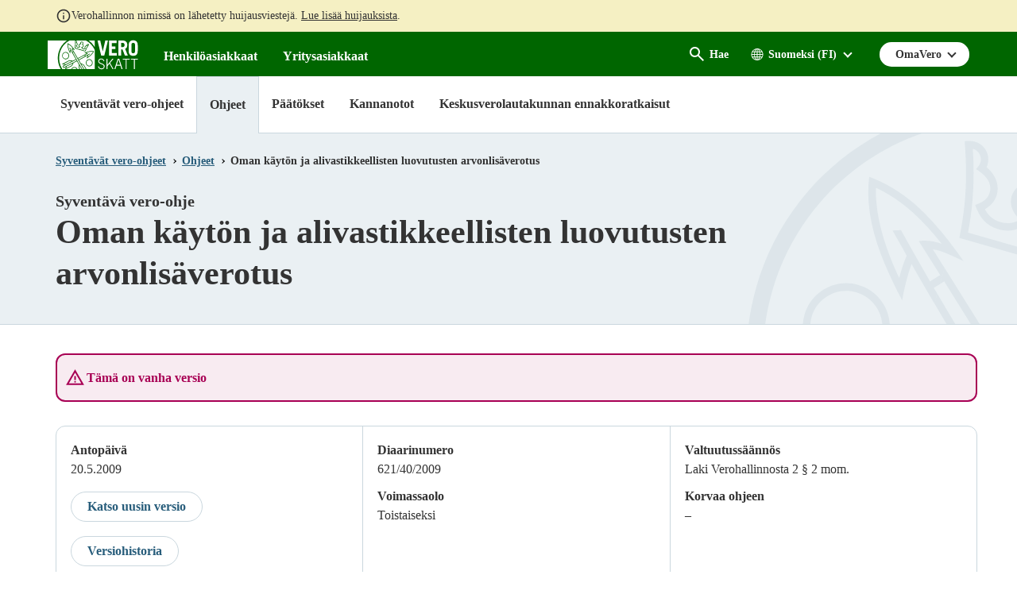

--- FILE ---
content_type: text/html; charset=utf-8
request_url: https://www.vero.fi/syventavat-vero-ohjeet/ohje-hakusivu/47899/oman_kayton_ja_alivastikkeellisten_luov/
body_size: 32512
content:
<!doctype html>

<html lang="fi">

<head>
    <meta charset="utf-8" />
    <meta http-equiv="X-UA-Compatible" content="IE=edge" />
    <meta name="viewport" content="width=device-width, initial-scale=1" />
    <meta name="msapplication-config" content="none" />
    <base href="https://www.vero.fi/syventavat-vero-ohjeet/ohje-hakusivu/47899/oman_kayton_ja_alivastikkeellisten_luov/" />
    <title>Oman k&#xE4;yt&#xF6;n ja alivastikkeellisten luovutusten arvonlis&#xE4;verotus - vero.fi</title>
        <meta name="description" content="T&#xE4;st&#xE4; osiosta l&#xF6;ytyv&#xE4;t Verohallinnon antamat ohjeet antovuoden mukaan jaoteltuina. Ohjeet l&#xF6;ytyv&#xE4;t my&#xF6;s syvent&#xE4;vien vero-ohjeiden verolajikohtaisesta ohjeistuksesta. " />
        <meta name="robots" content="NOINDEX, NOFOLLOW" />
    <meta name="pageID" content="47900" />
    <link rel="canonical" href="https://www.vero.fi/syventavat-vero-ohjeet/ohje-hakusivu/47899/oman_kayton_ja_alivastikkeellisten_luov/" />
    
    <link rel="shortcut icon" type="image/x-icon" href="/static/img/favicons/TaxFi/favicon.ico">

    <link rel="apple-touch-icon" sizes="180x180" href="/static/img/favicons/TaxFi/apple-touch-icon.png">
    <link rel="icon" type="image/png" sizes="32x32" href="/static/img/favicons/TaxFi/favicon-32x32.png">
    <link rel="icon" type="image/png" sizes="16x16" href="/static/img/favicons/TaxFi/favicon-16x16.png">
    <link rel="manifest" href="/static/img/favicons/TaxFi/site.webmanifest">
    <link rel="mask-icon" href="/static/img/favicons/TaxFi/safari-pinned-tab.svg" color="#006600">
    <meta name="msapplication-TileColor" content="#006600">
    <meta name="msapplication-config" content="/static/img/favicons/TaxFi/browserconfig.xml">
    <meta name="theme-color" content="#ffffff">

    
        <link rel="alternate" hreflang="sv" href="/sv/Detaljerade_skatteanvisningar/anvisningar/47899/momsbeskattningen_av_eget_bruk_och_av_o/" />
        <link rel="alternate" hreflang="fi" href="/syventavat-vero-ohjeet/ohje-hakusivu/47899/oman_kayton_ja_alivastikkeellisten_luov/" />

    
    <meta property="og:title" content="Oman k&#xE4;yt&#xF6;n ja alivastikkeellisten luovutusten arvonlis&#xE4;verotus"/>
    <meta property="og:type" content="article"/>
    <meta property="og:image" content="https://www.vero.fi/contentassets/4d7ef5502131491da21a7915d78be9f1/nophoto_icon_504x504.png"/>
    <meta property="og:url" content="https://www.vero.fi/syventavat-vero-ohjeet/ohje-hakusivu/47899/oman_kayton_ja_alivastikkeellisten_luov/"/>
    <meta property="og:site_name" content="vero.fi"/>
    <meta property="og:description" content="T&#xE4;st&#xE4; osiosta l&#xF6;ytyv&#xE4;t Verohallinnon antamat ohjeet antovuoden mukaan jaoteltuina. Ohjeet l&#xF6;ytyv&#xE4;t my&#xF6;s syvent&#xE4;vien vero-ohjeiden verolajikohtaisesta ohjeistuksesta. "/>

    


    <link href="/static/dist/css/tax_fi.c3d5d65f.css" rel="stylesheet">
    
    
    <script type="text/javascript">
        !(function (cfg) { function e() { cfg.onInit && cfg.onInit(i) } var S, u, D, t, n, i, C = window, x = document, w = C.location, I = "script", b = "ingestionendpoint", E = "disableExceptionTracking", A = "ai.device."; "instrumentationKey"[S = "toLowerCase"](), u = "crossOrigin", D = "POST", t = "appInsightsSDK", n = cfg.name || "appInsights", (cfg.name || C[t]) && (C[t] = n), i = C[n] || function (l) { var d = !1, g = !1, f = { initialize: !0, queue: [], sv: "7", version: 2, config: l }; function m(e, t) { var n = {}, i = "Browser"; function a(e) { e = "" + e; return 1 === e.length ? "0" + e : e } return n[A + "id"] = i[S](), n[A + "type"] = i, n["ai.operation.name"] = w && w.pathname || "_unknown_", n["ai.internal.sdkVersion"] = "javascript:snippet_" + (f.sv || f.version), { time: (i = new Date).getUTCFullYear() + "-" + a(1 + i.getUTCMonth()) + "-" + a(i.getUTCDate()) + "T" + a(i.getUTCHours()) + ":" + a(i.getUTCMinutes()) + ":" + a(i.getUTCSeconds()) + "." + (i.getUTCMilliseconds() / 1e3).toFixed(3).slice(2, 5) + "Z", iKey: e, name: "Microsoft.ApplicationInsights." + e.replace(/-/g, "") + "." + t, sampleRate: 100, tags: n, data: { baseData: { ver: 2 } }, ver: 4, seq: "1", aiDataContract: undefined } } var h = -1, v = 0, y = ["js.monitor.azure.com", "js.cdn.applicationinsights.io", "js.cdn.monitor.azure.com", "js0.cdn.applicationinsights.io", "js0.cdn.monitor.azure.com", "js2.cdn.applicationinsights.io", "js2.cdn.monitor.azure.com", "az416426.vo.msecnd.net"], k = l.url || cfg.src; if (k) { if ((n = navigator) && (~(n = (n.userAgent || "").toLowerCase()).indexOf("msie") || ~n.indexOf("trident/")) && ~k.indexOf("ai.3") && (k = k.replace(/(\/)(ai\.3\.)([^\d]*)$/, function (e, t, n) { return t + "ai.2" + n })), !1 !== cfg.cr) for (var e = 0; e < y.length; e++)if (0 < k.indexOf(y[e])) { h = e; break } var i = function (e) { var a, t, n, i, o, r, s, c, p, u; f.queue = [], g || (0 <= h && v + 1 < y.length ? (a = (h + v + 1) % y.length, T(k.replace(/^(.*\/\/)([\w\.]*)(\/.*)$/, function (e, t, n, i) { return t + y[a] + i })), v += 1) : (d = g = !0, o = k, c = (p = function () { var e, t = {}, n = l.connectionString; if (n) for (var i = n.split(";"), a = 0; a < i.length; a++) { var o = i[a].split("="); 2 === o.length && (t[o[0][S]()] = o[1]) } return t[b] || (e = (n = t.endpointsuffix) ? t.location : null, t[b] = "https://" + (e ? e + "." : "") + "dc." + (n || "services.visualstudio.com")), t }()).instrumentationkey || l.instrumentationKey || "", p = (p = p[b]) ? p + "/v2/track" : l.endpointUrl, (u = []).push((t = "SDK LOAD Failure: Failed to load Application Insights SDK script (See stack for details)", n = o, r = p, (s = (i = m(c, "Exception")).data).baseType = "ExceptionData", s.baseData.exceptions = [{ typeName: "SDKLoadFailed", message: t.replace(/\./g, "-"), hasFullStack: !1, stack: t + "\nSnippet failed to load [" + n + "] -- Telemetry is disabled\nHelp Link: https://go.microsoft.com/fwlink/?linkid=2128109\nHost: " + (w && w.pathname || "_unknown_") + "\nEndpoint: " + r, parsedStack: [] }], i)), u.push((s = o, t = p, (r = (n = m(c, "Message")).data).baseType = "MessageData", (i = r.baseData).message = 'AI (Internal): 99 message:"' + ("SDK LOAD Failure: Failed to load Application Insights SDK script (See stack for details) (" + s + ")").replace(/\"/g, "") + '"', i.properties = { endpoint: t }, n)), o = u, c = p, JSON && ((r = C.fetch) && !cfg.useXhr ? r(c, { method: D, body: JSON.stringify(o), mode: "cors" }) : XMLHttpRequest && ((s = new XMLHttpRequest).open(D, c), s.setRequestHeader("Content-type", "application/json"), s.send(JSON.stringify(o)))))) }, a = function (e, t) { g || setTimeout(function () { !t && f.core || i() }, 500), d = !1 }, T = function (e) { var n = x.createElement(I), e = (n.src = e, cfg[u]); return !e && "" !== e || "undefined" == n[u] || (n[u] = e), n.onload = a, n.onerror = i, n.onreadystatechange = function (e, t) { "loaded" !== n.readyState && "complete" !== n.readyState || a(0, t) }, cfg.ld && cfg.ld < 0 ? x.getElementsByTagName("head")[0].appendChild(n) : setTimeout(function () { x.getElementsByTagName(I)[0].parentNode.appendChild(n) }, cfg.ld || 0), n }; T(k) } try { f.cookie = x.cookie } catch (p) { } function t(e) { for (; e.length;)!function (t) { f[t] = function () { var e = arguments; d || f.queue.push(function () { f[t].apply(f, e) }) } }(e.pop()) } var r, s, n = "track", o = "TrackPage", c = "TrackEvent", n = (t([n + "Event", n + "PageView", n + "Exception", n + "Trace", n + "DependencyData", n + "Metric", n + "PageViewPerformance", "start" + o, "stop" + o, "start" + c, "stop" + c, "addTelemetryInitializer", "setAuthenticatedUserContext", "clearAuthenticatedUserContext", "flush"]), f.SeverityLevel = { Verbose: 0, Information: 1, Warning: 2, Error: 3, Critical: 4 }, (l.extensionConfig || {}).ApplicationInsightsAnalytics || {}); return !0 !== l[E] && !0 !== n[E] && (t(["_" + (r = "onerror")]), s = C[r], C[r] = function (e, t, n, i, a) { var o = s && s(e, t, n, i, a); return !0 !== o && f["_" + r]({ message: e, url: t, lineNumber: n, columnNumber: i, error: a, evt: C.event }), o }, l.autoExceptionInstrumented = !0), f }(cfg.cfg), (C[n] = i).queue && 0 === i.queue.length ? (i.queue.push(e), i.trackPageView({})) : e(); })({
                    src: "https://js.monitor.azure.com/scripts/b/ai.3.gbl.min.js",
                    crossOrigin: "anonymous",
                    cfg: {
                        connectionString: "InstrumentationKey=3d9e7c9f-9ff8-4128-9bcd-c17d29611726;IngestionEndpoint=https://westeurope-5.in.applicationinsights.azure.com/;LiveEndpoint=https://westeurope.livediagnostics.monitor.azure.com/",
                        disableCookiesUsage: true
                    }
        });
    </script>

    <script>
    window.jsErrors = [];
    window.onerror = function (errorMessage) { window.jsErrors[window.jsErrors.length] = errorMessage; };
</script>
    
    
    <script type="text/javascript">
        window.askemWA = {
            settings: {
                waApiKey: 's47aKZCsC8XzpMgMgNZfCm',
            }
        };
        var s = document.createElement('script');
        s.src = 'https://cdn.askem.com/plugin/askem.js';

        document.head.appendChild(s);
    </script>

        <link rel="stylesheet" type="text/css" href="https://customer.cludo.com/templates/3183/13517/dist/styles/cludo-search-results.css">
    <script src="/api/localizationeditor/localizationfile/fi?tag=20251217110945" defer></script>
    
</head>

<body class="instructionpage theme-blue">
    <div role="region">
        <div style="display: none" aria-hidden="true">
            <svg width="0" height="0" style="position:absolute"><symbol viewBox="0 0 32 32" id="icon-alert" xmlns="http://www.w3.org/2000/svg"><path d="M30.86 25.68 16.52.56a1.13 1.13 0 0 0-2 0L.15 25.68a1.08 1.08 0 0 0 0 1.09 1.13 1.13 0 0 0 1 .55h28.73a1.13 1.13 0 0 0 1-.55 1.08 1.08 0 0 0-.02-1.09zm-13.58-1.54h-3.56v-3.22h3.56zm0-5.63h-3.56V8.85h3.56z"/></symbol><symbol fill="none" viewBox="0 0 20 20" id="icon-alert-v2" xmlns="http://www.w3.org/2000/svg"><path d="M10.003 18.353c-.223 0-.434-.042-.636-.125a1.873 1.873 0 0 1-.552-.354l-6.687-6.688a1.872 1.872 0 0 1-.355-.552A1.645 1.645 0 0 1 1.648 10c0-.223.042-.438.125-.646.084-.208.202-.389.355-.542l6.687-6.687c.167-.167.35-.289.552-.365a1.862 1.862 0 0 1 1.281 0c.209.076.39.198.542.365l6.688 6.687c.166.153.288.334.364.542a1.861 1.861 0 0 1 0 1.281 1.561 1.561 0 0 1-.364.552l-6.688 6.688c-.153.152-.333.27-.542.354a1.724 1.724 0 0 1-.645.125Zm0-1.667L16.69 10 10.003 3.31 3.315 10l6.688 6.687Zm-.834-5.854h1.667v-5H9.169v5Zm.834 2.5c.236 0 .434-.08.593-.24.16-.16.24-.357.24-.593a.807.807 0 0 0-.24-.594.807.807 0 0 0-.593-.24.806.806 0 0 0-.594.24.807.807 0 0 0-.24.594c0 .236.08.434.24.593.16.16.357.24.594.24Z" fill="currentColor"/></symbol><symbol viewBox="0 0 28.8 32" id="icon-arrow-down" xmlns="http://www.w3.org/2000/svg"><path data-name="arrow ic" d="M28.8 15.38h-8.4V0H8.34v15.38H0L14.4 32z"/></symbol><symbol viewBox="0 0 16 16" id="icon-arrow-down-v2" xmlns="http://www.w3.org/2000/svg"><path d="M7 0v12.175l-5.6-5.6L0 8l8 8 8-8-1.4-1.425-5.6 5.6V0H7Z"/></symbol><symbol viewBox="0 0 20 20" id="icon-arrow-forward" xmlns="http://www.w3.org/2000/svg"><g clip-path="url(#axa)"><path d="M9.999 3.333 8.824 4.508l4.65 4.658H3.332v1.667h10.142l-4.65 4.658 1.175 1.175L16.665 10 10 3.333Z"/></g><defs><clipPath id="axa"><path d="M0 0h20v20H0z"/></clipPath></defs></symbol><symbol viewBox="0 0 32 32" id="icon-arrow-up" xmlns="http://www.w3.org/2000/svg"><path d="M32 16.59h-8.06v14.65H8V16.59H0L16 .76z"/></symbol><symbol viewBox="0 0 32 32" id="icon-blog" xmlns="http://www.w3.org/2000/svg"><path d="m16.21 17-3.59 10.48a12 12 0 0 0 7.38-.19 1.12 1.12 0 0 1-.08-.16ZM4 16a12 12 0 0 0 6.75 10.77L5.06 11.11A11.93 11.93 0 0 0 4 16Z"/><path d="M24.08 15.4a6.31 6.31 0 0 0-1-3.3 5.59 5.59 0 0 1-1.18-2.81 2.07 2.07 0 0 1 2-2.12h.16A12 12 0 0 0 6 9.41h.77C8 9.41 10 9.26 10 9.26a.49.49 0 0 1 .08 1s-.65.08-1.37.12l4.35 13 2.62-7.86-1.87-5.11c-.64 0-1.26-.12-1.26-.12a.49.49 0 1 1 .08-1s2 .15 3.16.15 3.19-.15 3.19-.15a.49.49 0 1 1 .08 1s-.65.08-1.37.12L22 23.28l1.2-4a14.67 14.67 0 0 0 .88-3.88Z"/><path d="M16 0a16 16 0 1 0 16 16A16 16 0 0 0 16 0Zm0 29.33A13.33 13.33 0 1 1 29.33 16 13.33 13.33 0 0 1 16 29.33Z"/><path d="M26.51 10.25a9.19 9.19 0 0 1 .08 1.23 11.31 11.31 0 0 1-.89 4.29L22 26.35a12 12 0 0 0 4.49-16.09Z"/></symbol><symbol viewBox="0 0 32 32" id="icon-calendar" xmlns="http://www.w3.org/2000/svg"><path data-name="Kalenteri ic" d="M28.45 3.56h-1.6v3.55h-5.7V3.56h-10.3v3.55h-5.7V3.56h-1.6A3.56 3.56 0 0 0 0 7.11v21.33A3.56 3.56 0 0 0 3.55 32h24.9A3.56 3.56 0 0 0 32 28.44V7.11a3.56 3.56 0 0 0-3.55-3.55Zm0 24.89H3.55V14.22h24.9ZM9.25 0h-2.5v6h2.5Zm16 0h-2.5v6h2.5Z"/></symbol><symbol viewBox="0 0 32 23.9" id="icon-camera" xmlns="http://www.w3.org/2000/svg"><path d="M19.46 7.84a5 5 0 1 0 4.94 5.06v-.06a5 5 0 0 0-4.93-5ZM32 1.72h-6.74L23.58 0h-8.42l-1.69 1.72H0V23.9h32ZM4.54 7.86a1.53 1.53 0 1 1 1.51-1.54 1.51 1.51 0 0 1-1.5 1.53Zm14.92 12.37a7.39 7.39 0 1 1 7.3-7.49v.1a7.34 7.34 0 0 1-7.3 7.39Z"/></symbol><symbol viewBox="0 0 32 32" id="icon-chatbot" xmlns="http://www.w3.org/2000/svg"><g fill="#FFF" fill-rule="nonzero"><path d="M28.035 12.836c.467 1.54.698 3.142.685 4.752a16.83 16.83 0 0 1-.634 4.745 3.966 3.966 0 0 0 3.81-3.952v-1.588a3.967 3.967 0 0 0-3.86-3.957ZM22.37 8.003v-3.26a2.38 2.38 0 0 0-.793-4.625 2.381 2.381 0 0 0-.793 4.625v2.509c-1.53-.538-3.142-.8-4.762-.776a13.753 13.753 0 0 0-4.762.776v-2.51a2.38 2.38 0 1 0-1.588 0v3.261C6.486 9.865 4.91 13.296 4.91 17.588c0 5.272 1.295 9.06 6.35 10.476v3.015a.792.792 0 0 0 1.183.692l5.707-3.207c6.427-.751 8.982-5.046 8.982-10.976 0-4.292-1.575-7.723-4.762-9.585Zm-10.317 5.219c1.38 0 2.381.835 2.381 1.983v.002a.793.793 0 1 1-1.586 0c0-.548-1.588-.548-1.588 0a.794.794 0 0 1-1.588 0c0-1.15 1.002-1.985 2.381-1.985Zm9.88 9.043a13.437 13.437 0 0 1-5.911 1.284 13.429 13.429 0 0 1-5.911-1.284.794.794 0 0 1 .71-1.42c2.966 1.482 7.436 1.482 10.4 0a.794.794 0 1 1 .71 1.42h.002ZM21.577 16a.794.794 0 0 1-.793-.793c0-.548-1.588-.548-1.588 0a.794.794 0 0 1-1.588 0c0-1.149 1.002-1.984 2.381-1.984 1.38 0 2.381.835 2.381 1.984a.794.794 0 0 1-.793.793ZM.148 16.793v1.588a3.966 3.966 0 0 0 3.81 3.952 16.886 16.886 0 0 1-.634-4.745c-.013-1.61.217-3.212.684-4.752a3.968 3.968 0 0 0-3.86 3.957Z"/></g></symbol><symbol fill="none" viewBox="0 0 25 24" id="icon-check-mark" xmlns="http://www.w3.org/2000/svg"><path d="m10.052 18-5.7-5.7 1.425-1.425 4.275 4.275 9.175-9.175L20.652 7.4 10.052 18Z" fill="#fff"/></symbol><symbol viewBox="0 0 32 32" id="icon-chevron-down" xmlns="http://www.w3.org/2000/svg"><path d="M4.11.8A2.22 2.22 0 0 0 1 .51a2.17 2.17 0 0 0-.28.28 3.2 3.2 0 0 0 0 4l13.57 15.73a2.22 2.22 0 0 0 3.13.28 2.17 2.17 0 0 0 .28-.28L31.3 4.8a3.2 3.2 0 0 0 0-4 2.22 2.22 0 0 0-3.13-.28 2.17 2.17 0 0 0-.28.28L16 13.59z"/></symbol><symbol viewBox="0 0 32 32" id="icon-clock" xmlns="http://www.w3.org/2000/svg"><path class="aecls-1" d="M16 0a16 16 0 1 0 16 16A16 16 0 0 0 16 0Zm8 18.67h-9.33V8h2.66v8H24Z" data-name="icon avoinna"/></symbol><symbol viewBox="0 0 32 32" id="icon-close" xmlns="http://www.w3.org/2000/svg"><path d="M30.8 25.7 21.4 16l9.4-9.7c1.6-1.5 1.6-3.8 0-5.2-1.6-1.4-4.2-1.4-5.8 0l-9 9.3-9-9.3C5.4-.3 2.8-.3 1.2 1.1c-1.6 1.5-1.6 3.8 0 5.2l9.4 9.7-9.4 9.7c-1.6 1.5-1.6 3.8 0 5.2 1.6 1.4 4.2 1.4 5.8 0l9-9.3 9 9.3c1.6 1.4 4.2 1.4 5.8 0 1.6-1.4 1.6-3.8 0-5.2z"/></symbol><symbol viewBox="0 0 24 24" id="icon-close-v2" xmlns="http://www.w3.org/2000/svg"><path d="M19 6.41 17.59 5 12 10.59 6.41 5 5 6.41 10.59 12 5 17.59 6.41 19 12 13.41 17.59 19 19 17.59 13.41 12 19 6.41Z"/>/&gt;</symbol><symbol viewBox="0 0 32 38" id="icon-document" xmlns="http://www.w3.org/2000/svg"><path data-name="icon asiakirjat" d="M0 38h32V0H0ZM4 8h10V6H4Zm0 4h14v-2H4Zm0 4h12v-2H4Zm0 4h24v-2H4Zm0 4h24v-2H4Zm0 4h24v-2H4Zm0 4h24v-2H4Z" style="fill:currentColor;fill-rule:evenodd"/></symbol><symbol viewBox="0 0 20 20" id="icon-earth" xmlns="http://www.w3.org/2000/svg"><path d="M10 3a7.506 7.506 0 0 0-7.5 7.5c0 4.063 3.243 7.377 7.279 7.493.072.008.147.007.221.007.074 0 .149 0 .221-.007 4.036-.116 7.279-3.43 7.279-7.493C17.5 6.363 14.137 3 10 3Zm-.429.937v2.92H7.516c.13-.426.28-.824.448-1.172C8.431 4.723 9 4.136 9.572 3.937Zm.858 0c.571.2 1.14.787 1.607 1.748.168.348.318.747.448 1.172H10.43v-2.92Zm-2.565.275a6.002 6.002 0 0 0-.676 1.098c-.225.463-.42.987-.576 1.547h-2.17a6.652 6.652 0 0 1 3.422-2.645Zm4.272 0a6.65 6.65 0 0 1 3.422 2.645h-2.17a9.342 9.342 0 0 0-.575-1.547 6 6 0 0 0-.677-1.098ZM3.973 7.714h2.438a14.089 14.089 0 0 0-.255 2.357H3.371a6.605 6.605 0 0 1 .602-2.357Zm3.315 0h2.283v2.357H7.013c.026-.836.118-1.633.275-2.357Zm3.14 0h2.284c.157.724.249 1.52.275 2.357h-2.558V7.714Zm3.161 0h2.438c.335.725.55 1.519.602 2.357h-2.785a14.103 14.103 0 0 0-.255-2.357ZM3.371 10.928h2.785c.023.828.108 1.623.255 2.358H3.967a6.612 6.612 0 0 1-.596-2.357Zm3.643 0h2.558v2.358H7.288a13.029 13.029 0 0 1-.274-2.357Zm3.415 0h2.558a13.02 13.02 0 0 1-.275 2.358H10.43v-2.357Zm3.415 0h2.785a6.608 6.608 0 0 1-.596 2.358H13.59c.147-.735.231-1.53.255-2.357Zm-9.402 3.215h2.17c.156.56.35 1.076.575 1.54.2.413.428.788.684 1.112a6.656 6.656 0 0 1-3.429-2.652Zm3.074 0H9.57v2.926c-.571-.2-1.14-.8-1.607-1.761a8.214 8.214 0 0 1-.448-1.165Zm2.913 0h2.055c-.13.425-.28.817-.448 1.165-.466.962-1.036 1.56-1.607 1.761v-2.926Zm2.96 0h2.169a6.657 6.657 0 0 1-3.428 2.652 6.08 6.08 0 0 0 .683-1.112c.224-.464.419-.98.575-1.54Z"/></symbol><symbol id="icon-ec-article" viewBox="0 0 24.39 32" xmlns="http://www.w3.org/2000/svg"><defs><style>.agcls-1{fill:#ea2387}</style></defs><g id="agArtikkeli"><path class="agcls-1" d="M24.39 8.3v-.06a.14.14 0 0 0 0-.06.14.14 0 0 0 0-.06V8L16.55.21H.76A.77.77 0 0 0 0 .75v30.49a.76.76 0 0 0 .76.76h22.87a.76.76 0 0 0 .76-.76V8.3Zm-7.62-5.71 5 5h-5ZM1.52 30.48v-29h13.72v6.89a.77.77 0 0 0 .76.77h6.86v21.34Z"/><path class="agcls-1" d="M6.48 11h5.71a.76.76 0 1 0 0-1.52H6.48a.76.76 0 1 0 0 1.52ZM17.91 17.14H6.48a.76.76 0 1 0 0 1.52h11.43a.76.76 0 0 0 0-1.52ZM17.91 13.33H6.48a.76.76 0 0 0 0 1.52h11.43a.76.76 0 0 0 0-1.52ZM17.91 21H6.48a.76.76 0 0 0 0 1.52h11.43a.76.76 0 0 0 0-1.52Z"/></g></symbol><symbol id="icon-efile" viewBox="0 0 49.23 32" xmlns="http://www.w3.org/2000/svg"><defs><style>.ahcls-1{fill:#f93}</style></defs><g id="ahLayer_2" data-name="Layer 2"><g id="ahLayer_1-2" data-name="Layer 1-2"><path class="ahcls-1" d="M0 29.54h49.23V32H0zM2.46 0v27.08h44.31V0Zm28.65 14.9h-8.59a3.15 3.15 0 0 0 1 1.83 3 3 0 0 0 2 .66A3.85 3.85 0 0 0 28.75 16l2 2.34a5.55 5.55 0 0 1-2.29 1.77 7.59 7.59 0 0 1-3.18.66 7.11 7.11 0 0 1-5.17-1.9 6.54 6.54 0 0 1-2-5v-.36a8.5 8.5 0 0 1 .78-3.75 5.69 5.69 0 0 1 2.31-2.52 6.82 6.82 0 0 1 3.59-.89 6 6 0 0 1 4.61 1.81 7.11 7.11 0 0 1 1.69 5.06Z"/><path class="ahcls-1" d="M24.77 9.68c-1.26 0-2 .84-2.25 2.51h4.38v-.33a2.16 2.16 0 0 0-.55-1.61 2.08 2.08 0 0 0-1.58-.57Z"/></g></g></symbol><symbol viewBox="0 0 32 24" id="icon-envelope" xmlns="http://www.w3.org/2000/svg"><path data-name="icon postiosoite" class="aicls-1" d="M16 13 0 0h32Zm-7.23-2.48L0 3.42v16.66Zm14.46 0L32 20.08V3.42Zm-2.07 1.68L16 16.38l-5.16-4.18L0 24h32L21.16 12.2Z"/></symbol><symbol viewBox="0 0 36.5 32" id="icon-error" xmlns="http://www.w3.org/2000/svg"><path d="M36.31 29.82 19.5.73a1.44 1.44 0 0 0-2.5 0L.2 29.82A1.45 1.45 0 0 0 1.45 32H35a1.46 1.46 0 0 0 1.31-2.18ZM20.08 26.7a.73.73 0 0 1-.73.73h-2.2a.73.73 0 0 1-.73-.73v-2.2a.73.73 0 0 1 .73-.73h2.2a.73.73 0 0 1 .73.73Zm0-5.49a.73.73 0 0 1-.73.73h-2.2a.73.73 0 0 1-.73-.73V9.88a.73.73 0 0 1 .73-.73h2.2a.73.73 0 0 1 .73.73Z"/></symbol><symbol viewBox="0 0 32 32" id="icon-facebook" xmlns="http://www.w3.org/2000/svg"><path data-name="Facebook ic" d="M16 0a16 16 0 1 0 16 16A16 16 0 0 0 16 0zm3.79 11.05h-2.4a.81.81 0 0 0-.61.88v1.74h3v2.47h-3v7.44h-2.84v-7.44h-2.58v-2.47h2.58v-1.46a3.57 3.57 0 0 1 3.35-3.79h2.5z"/></symbol><symbol viewBox="0 0 32 29.33" id="icon-fax" xmlns="http://www.w3.org/2000/svg"><path class="ajcls-1" d="m20 16.35-1.24.66c-3.34 1.65-9-9-5.79-10.85l1.24-.67L16 8.76l-1.24.66c-1 .57 1.3 4.84 2.31 4.32l1.23-.66Zm12-3v16H0v-16h5.33V0H19.1c2 0 7.57 6.47 7.57 8v5.3Zm-8-4.53c0-1.79-3-2-4.33-1.64.6-1.08.4-4.5-1.45-4.5H8V20h16Z" data-name="icon fax"/></symbol><symbol fill="none" viewBox="0 0 18 13" id="icon-filter" xmlns="http://www.w3.org/2000/svg"><path d="M3.625 12.834.667 9.875 1.834 8.71l1.77 1.77 3.542-3.541 1.167 1.187-4.688 4.709Zm0-6.667L.667 3.209l1.167-1.167 1.77 1.77L7.146.272l1.167 1.188-4.688 4.708Zm6.209 5V9.5h7.5v1.667h-7.5Zm0-6.667V2.833h7.5V4.5h-7.5Z" fill="#fff"/></symbol><symbol viewBox="0 0 72 85.5" id="icon-forms" xmlns="http://www.w3.org/2000/svg"><g data-name="Layer 2"><path d="M0 0v85.5h72V0Zm63 72H9v-4.5h54Zm0-9H9v-4.5h54Zm0-9H9v-4.5h54Zm0-9H9v-4.5h54Zm-27-9H9v-4.5h27Zm4.5-9H9v-4.5h31.5Zm-9-9H9v-4.5h22.5Z" data-name="Layer 1"/></g></symbol><symbol viewBox="0 0 32 32" style="enable-background:new 0 0 32 32" xml:space="preserve" id="icon-home" xmlns="http://www.w3.org/2000/svg"><path d="M31.6 16.5 17.3 2.6c-.7-.7-1.9-.7-2.6-.1l-.1.1L.4 16.5c-.7.7-.4 1.4.6 1.4h3v10.7c0 .7 0 1.4 1.5 1.4h6.9V19.2h7.2V30h7.3c1.1 0 1.1-.6 1.1-1.4V17.9h3c1 0 1.3-.7.6-1.4z"/></symbol><symbol viewBox="0 0 32 32" id="icon-info" xmlns="http://www.w3.org/2000/svg"><path d="M16 0a16 16 0 1 0 16 16A16 16 0 0 0 16 0Zm1.8 24.28a.72.72 0 0 1-.72.72h-2.16a.72.72 0 0 1-.72-.72V13.12a.72.72 0 0 1 .72-.72h2.16a.72.72 0 0 1 .72.72Zm0-14.4a.72.72 0 0 1-.72.72h-2.16a.72.72 0 0 1-.72-.72V7.72a.72.72 0 0 1 .72-.72h2.16a.72.72 0 0 1 .72.72Z"/></symbol><symbol fill="none" viewBox="0 0 24 24" id="icon-info-green" xmlns="http://www.w3.org/2000/svg"><path d="M11 17h2v-6h-2v6Zm1-8c.283 0 .52-.096.713-.287A.967.967 0 0 0 13 8a.967.967 0 0 0-.287-.713A.968.968 0 0 0 12 7a.968.968 0 0 0-.713.287A.967.967 0 0 0 11 8c0 .283.096.52.287.713.192.191.43.287.713.287Zm0 13a9.738 9.738 0 0 1-3.9-.788 10.099 10.099 0 0 1-3.175-2.137c-.9-.9-1.612-1.958-2.137-3.175A9.738 9.738 0 0 1 2 12c0-1.383.263-2.683.788-3.9a10.099 10.099 0 0 1 2.137-3.175c.9-.9 1.958-1.612 3.175-2.137A9.738 9.738 0 0 1 12 2c1.383 0 2.683.263 3.9.788a10.098 10.098 0 0 1 3.175 2.137c.9.9 1.613 1.958 2.137 3.175A9.738 9.738 0 0 1 22 12a9.738 9.738 0 0 1-.788 3.9 10.098 10.098 0 0 1-2.137 3.175c-.9.9-1.958 1.613-3.175 2.137A9.738 9.738 0 0 1 12 22Zm0-2c2.233 0 4.125-.775 5.675-2.325C19.225 16.125 20 14.233 20 12c0-2.233-.775-4.125-2.325-5.675C16.125 4.775 14.233 4 12 4c-2.233 0-4.125.775-5.675 2.325C4.775 7.875 4 9.767 4 12c0 2.233.775 4.125 2.325 5.675C7.875 19.225 9.767 20 12 20Z" fill="#060"/></symbol><symbol fill="none" viewBox="0 0 20 20" id="icon-info-medium" xmlns="http://www.w3.org/2000/svg"><path d="M.832 17.5 9.999 1.665l9.166 15.833H.832Zm2.875-1.667H16.29L10 4.999 3.707 15.833Zm6.292-.834c.236 0 .434-.08.593-.24.16-.159.24-.357.24-.593a.806.806 0 0 0-.24-.594.806.806 0 0 0-.593-.24.806.806 0 0 0-.594.24.806.806 0 0 0-.24.594c0 .236.08.434.24.594.16.16.358.24.594.24Zm-.834-2.5h1.667V8.333H9.165v4.166Z" fill="currentColor"/></symbol><symbol fill="none" viewBox="0 0 20 20" id="icon-info-v2" xmlns="http://www.w3.org/2000/svg"><path d="M9.168 14.166h1.667v-5H9.168v5Zm.833-6.667c.236 0 .434-.08.594-.24.16-.159.24-.357.24-.593a.806.806 0 0 0-.24-.594.807.807 0 0 0-.594-.24.806.806 0 0 0-.593.24.806.806 0 0 0-.24.594c0 .236.08.434.24.594.16.16.357.24.593.24Zm0 10.834a8.115 8.115 0 0 1-3.25-.657 8.415 8.415 0 0 1-2.646-1.78 8.416 8.416 0 0 1-1.78-2.647A8.114 8.114 0 0 1 1.667 10c0-1.152.219-2.236.656-3.25a8.415 8.415 0 0 1 1.781-2.645 8.415 8.415 0 0 1 2.646-1.782 8.115 8.115 0 0 1 3.25-.656c1.153 0 2.236.219 3.25.656a8.415 8.415 0 0 1 2.646 1.782 8.416 8.416 0 0 1 1.781 2.645 8.115 8.115 0 0 1 .657 3.25 8.114 8.114 0 0 1-.657 3.25 8.416 8.416 0 0 1-1.78 2.646 8.415 8.415 0 0 1-2.647 1.781 8.115 8.115 0 0 1-3.25.657Zm0-1.667c1.861 0 3.438-.646 4.73-1.938 1.291-1.291 1.937-2.867 1.937-4.729 0-1.86-.646-3.437-1.938-4.729-1.291-1.291-2.868-1.937-4.729-1.937-1.86 0-3.437.646-4.729 1.937C3.98 6.562 3.335 8.138 3.335 10c0 1.86.645 3.437 1.937 4.729 1.292 1.291 2.868 1.937 4.73 1.937Z" fill="#333"/></symbol><symbol viewBox="0 0 32 32" id="icon-instagram" xmlns="http://www.w3.org/2000/svg"><ellipse cx="16.02" cy="15.96" rx="3.61" ry="3.5"/><path d="M20.36 8.89h1.94a.81.81 0 0 1 .81.8v1.93a.81.81 0 0 1-.81.81h-1.94a.81.81 0 0 1-.81-.81V9.7a.81.81 0 0 1 .81-.81zm.97 7.35a5.52 5.52 0 1 1-10.81-1.57H8.89v7.73a.72.72 0 0 0 .72.72H22a.72.72 0 0 0 .72-.72v-7.73H21.1a5.48 5.48 0 0 1 .23 1.57z"/><path d="M16 0a16 16 0 1 0 16 16A16 16 0 0 0 16 0zm7 24.89H9.42a2.32 2.32 0 0 1-2.31-2.31V9.42a2.32 2.32 0 0 1 2.31-2.31H23a2.32 2.32 0 0 1 2.31 2.31v13.16A2.32 2.32 0 0 1 23 24.89z"/></symbol><symbol viewBox="0 0 16.75 31.91" id="icon-instructions" xmlns="http://www.w3.org/2000/svg"><path d="m15.39 5.59-4.56.49a2.81 2.81 0 0 0-.72-1.88 2.5 2.5 0 0 0-1.82-.65 2.51 2.51 0 0 0-1.64.47 1.4 1.4 0 0 0-.57 1.08 2.22 2.22 0 0 0 .76 1.56 34.65 34.65 0 0 0 3.41 2.35 42.58 42.58 0 0 1 3.82 2.66 8.26 8.26 0 0 1 2.06 2.4 5.52 5.52 0 0 1 .63 2.63 5.63 5.63 0 0 1-.76 2.85 7.54 7.54 0 0 1-2.27 2.4 6.49 6.49 0 0 1 1.52 2 5.15 5.15 0 0 1 .49 2.23 5.32 5.32 0 0 1-1.84 4.07 7.69 7.69 0 0 1-5.3 1.7 8.07 8.07 0 0 1-5.31-1.65A6.58 6.58 0 0 1 .9 25.88l4.55-.55a4 4 0 0 0 1.14 2.25 3 3 0 0 0 2.12.76 2.53 2.53 0 0 0 1.74-.57 1.82 1.82 0 0 0 .65-1.39 1.94 1.94 0 0 0-.62-1.4 43.48 43.48 0 0 0-4.42-3 19 19 0 0 1-4.94-4A6 6 0 0 1 0 14.38a6.3 6.3 0 0 1 .75-3 5.78 5.78 0 0 1 2.33-2.32 6.64 6.64 0 0 1-1.26-1.82 4.56 4.56 0 0 1-.42-1.9 4.88 4.88 0 0 1 1.75-3.79A7.2 7.2 0 0 1 8.07 0a7.79 7.79 0 0 1 5.12 1.55 6.1 6.1 0 0 1 2.2 4.04Zm-4.16 14.3a6 6 0 0 0 1.09-1.27 2.41 2.41 0 0 0 .35-1.17 2.09 2.09 0 0 0-.38-1.13 9.71 9.71 0 0 0-2.09-1.83L5.67 11.2a3.33 3.33 0 0 0-1 .95 2.23 2.23 0 0 0-.43 1.31c0 1.12.75 2.18 2.24 3.19Z"/></symbol><symbol viewBox="0 0 31.99 20.68" id="icon-letter" xmlns="http://www.w3.org/2000/svg"><path data-name="Sposti ic" d="m1.05 1.94 13.33 7.18a3.83 3.83 0 0 0 3.22 0l13.33-7.18c.87-.47 1.69-1.94.09-1.94H.99c-1.62 0-.8 1.47.06 1.94zm30.24 3.57-13.7 7.18a3.83 3.83 0 0 1-3.22 0L.68 5.5c-.69-.36-.69.06-.69.39v13.08a2.08 2.08 0 0 0 1.76 1.71h28.47a2.08 2.08 0 0 0 1.77-1.71V5.89c0-.33 0-.75-.69-.39z"/></symbol><symbol viewBox="0 0 32 32" id="icon-linkedin" xmlns="http://www.w3.org/2000/svg"><path data-name="Linkedin ic" d="M16 0a16 16 0 1 0 16 16A16 16 0 0 0 16 0zm-3.91 22.63H8.85V12.2h3.24zm-1.64-11.7a1.62 1.62 0 1 1 .13 0zm13.47 11.7h-3.24v-5.78c0-1.35-.47-2.26-1.64-2.26a1.79 1.79 0 0 0-1.67 1.22 2.36 2.36 0 0 0-.11.8v6H14v-7.1c0-1.3 0-2.39-.08-3.33h2.81l.15 1.45H17A3.74 3.74 0 0 1 20.18 12c2.13 0 3.73 1.43 3.73 4.5v6.16z"/></symbol><symbol viewBox="0 0 24 32" id="icon-lock" xmlns="http://www.w3.org/2000/svg"><path data-name="icon lock" d="M20 13.33V8A8 8 0 0 0 4 8v5.33H0V32h24V13.33Zm-13.33 0V8a5.33 5.33 0 1 1 10.66 0v5.33Z"/></symbol><symbol fill="none" viewBox="0 0 24 24" id="icon-lock-blue" xmlns="http://www.w3.org/2000/svg"><path d="M12.2 3C9.319 3 7.16 5.159 7.16 8.04v1.44h2.16V8.04c0-1.798 1.44-2.88 2.88-2.88s2.88 1.081 2.88 2.88v1.44h2.16V8.04C17.24 5.159 15.082 3 12.2 3Zm6.48 6.48H5.72c-.72 0-.72 0-.72.72v10.08c0 .72 0 .72.72.72h12.96c.72 0 .72 0 .72-.72V10.2c0-.72 0-.72-.72-.72Z" fill="#316094"/></symbol><symbol fill="none" viewBox="0 0 24 24" id="icon-lock-v2" xmlns="http://www.w3.org/2000/svg"><path d="M12.2 3C9.319 3 7.16 5.159 7.16 8.04v1.44h2.16V8.04c0-1.798 1.44-2.88 2.88-2.88s2.88 1.081 2.88 2.88v1.44h2.16V8.04C17.24 5.159 15.082 3 12.2 3Zm6.48 6.48H5.72c-.72 0-.72 0-.72.72v10.08c0 .72 0 .72.72.72h12.96c.72 0 .72 0 .72-.72V10.2c0-.72 0-.72-.72-.72Z" fill="#060"/></symbol><symbol fill="none" viewBox="0 0 25 24" id="icon-lock-white" xmlns="http://www.w3.org/2000/svg"><path d="M12.7 3C9.819 3 7.66 5.16 7.66 8.04v1.44h2.16V8.04c0-1.798 1.44-2.88 2.88-2.88s2.88 1.082 2.88 2.88v1.44h2.16V8.04C17.74 5.16 15.582 3 12.7 3Zm6.48 6.48H6.22c-.72 0-.72 0-.72.72v10.08c0 .72 0 .72.72.72h12.96c.72 0 .72 0 .72-.72V10.2c0-.72 0-.72-.72-.72Z" fill="#fff"/></symbol><symbol fill="none" viewBox="0 0 19 16" id="icon-menu" xmlns="http://www.w3.org/2000/svg"><path d="M.5 16v-2.667h18V16H.5Zm0-6.667V6.667h18v2.666H.5Zm0-6.666V0h18v2.667H.5Z" fill="#060"/></symbol><symbol fill="none" viewBox="0 0 32 29" id="icon-menu-blue" xmlns="http://www.w3.org/2000/svg"><path d="M0 28.444v-4.74h32v4.74H0Zm0-11.851v-4.741h32v4.74H0ZM0 4.74V0h32v4.74H0Z" fill="#316094"/></symbol><symbol fill="none" viewBox="0 0 32 28" id="icon-menu-close" xmlns="http://www.w3.org/2000/svg"><path d="M30 2.82 27.18 0 16 11.18 4.82 0 2 2.82 13.18 14 2 25.18 4.82 28 16 16.82 27.18 28 30 25.18 18.82 14 30 2.82Z" fill="#060"/></symbol><symbol fill="none" viewBox="0 0 32 28" id="icon-menu-close-blue" xmlns="http://www.w3.org/2000/svg"><path d="M30 2.82 27.18 0 16 11.18 4.82 0 2 2.82 13.18 14 2 25.18 4.82 28 16 16.82 27.18 28 30 25.18 18.82 14 30 2.82Z" fill="#316094"/></symbol><symbol fill="none" viewBox="0 0 16 10" id="icon-menu-mobile" xmlns="http://www.w3.org/2000/svg"><path d="M3.833 2.5V.833H15.5V2.5H3.833Zm0 3.333V4.168H15.5v1.667H3.833Zm0 3.334V7.5H15.5v1.667H3.833ZM1.333 2.5a.806.806 0 0 1-.593-.24.806.806 0 0 1-.24-.593c0-.236.08-.434.24-.594.16-.16.357-.24.593-.24s.434.08.594.24c.16.16.24.358.24.594s-.08.434-.24.594a.806.806 0 0 1-.594.24Zm0 3.333a.806.806 0 0 1-.593-.24A.806.806 0 0 1 .5 5c0-.236.08-.434.24-.594.16-.16.357-.24.593-.24s.434.08.594.24c.16.16.24.358.24.594s-.08.434-.24.594a.806.806 0 0 1-.594.24Zm0 3.334a.806.806 0 0 1-.593-.24.806.806 0 0 1-.24-.593c0-.237.08-.435.24-.594.16-.16.357-.24.593-.24s.434.08.594.24c.16.16.24.357.24.594 0 .236-.08.434-.24.593a.806.806 0 0 1-.594.24Z" fill="#fff"/></symbol><symbol fill="none" viewBox="0 0 26 26" id="icon-minus" xmlns="http://www.w3.org/2000/svg"><path d="M11.916 14.084h-6.5v-2.167h6.5V5.083v6.834h8.667v2.167h-6.5v6.832-6.832Z" fill="#333"/></symbol><symbol fill="none" viewBox="0 0 26 26" id="icon-minus-green" xmlns="http://www.w3.org/2000/svg"><path d="M11.916 14.084h-6.5v-2.167h6.5V5.083v6.834h8.667v2.167h-6.5v6.832-6.832Z" fill="#060"/></symbol><symbol viewBox="0 0 32 32" id="icon-outline-facebook" xmlns="http://www.w3.org/2000/svg"><path d="M19.2 0c-4.2.3-7.3 3.8-7 8v3.1H6.7v5.2h5.4V32h6V16.3h6.3v-5.2h-6.3V7.4c-.1-.9.5-1.7 1.3-1.9h5.1V0h-5.3z"/></symbol><symbol viewBox="0 0 32 32" id="icon-outline-linkedin" xmlns="http://www.w3.org/2000/svg"><path d="M1.1 9.2h6.6v21.2H1.1zm30.6 21.1V17.9c0-6.2-3.2-9.1-7.6-9.1-2.6-.1-5 1.2-6.5 3.3h-.2l-.3-2.9h-5.7c.2 1.9.2 4.1.2 6.8v14.4h6.6V18.1c0-.6.1-1.1.2-1.6.5-1.5 1.8-2.5 3.4-2.5 2.4 0 3.3 1.8 3.3 4.6v11.7h6.6zM4.6 0C2.8-.1 1.3 1.3 1.2 3.2s1.3 3.3 3.2 3.4h.3c1.7-.1 3.1-1.4 3.2-3.2C7.8 1.6 6.4.1 4.6 0z"/></symbol><symbol viewBox="0 0 32 32" id="icon-outline-twitter" xmlns="http://www.w3.org/2000/svg"><path d="M31 4.1c-1.2.7-2.6 1.3-4 1.5-1.2-1.3-2.9-2-4.6-2.1-3.5 0-6.4 2.8-6.4 6.3 0 .5 0 1 .2 1.4C11 11.1 6.2 8.7 3 4.7c-1.7 2.9-.8 6.6 2 8.5-1 0-2-.3-2.9-.8 0 3 2.1 5.6 5.1 6.2-.5.2-1.1.2-1.7.2H4.3c.8 2.6 3.2 4.4 5.9 4.4C8 25 5.3 26 2.4 26H.9c2.9 1.8 6.2 2.8 9.5 2.8 10 .1 18.2-8 18.3-18V10c1.3-1 2.4-2 3.2-3.3-1.2.5-2.4.8-3.7 1 1.4-.8 2.4-2.1 2.8-3.6z"/></symbol><symbol viewBox="0 0 21.33 32" id="icon-phone" xmlns="http://www.w3.org/2000/svg"><path class="aocls-1" d="m21.33 30.16-4.7-9.06-2.75 1.35c-3 1.45-9.06-10.43-6.14-12l2.77-1.37L5.86 0 3.05 1.39c-9.6 5 5.64 34.64 15.47 30.15Z" data-name="icon puhelinnumero"/></symbol><symbol viewBox="0 0 23.27 32" id="icon-pin" xmlns="http://www.w3.org/2000/svg"><path data-name="icon kayntiosoite" class="apcls-1" d="M11.64 6.05a5.19 5.19 0 1 1-5.17 5.19 5.18 5.18 0 0 1 5.17-5.19m0-6A11.66 11.66 0 0 0 0 11.68a9 9 0 0 0 1.73 5.62L11.64 32l9.91-14.7a9 9 0 0 0 1.73-5.62A11.66 11.66 0 0 0 11.64 0"/></symbol><symbol fill="none" viewBox="0 0 26 26" id="icon-plus" xmlns="http://www.w3.org/2000/svg"><path d="M11.916 14.084h-6.5v-2.167h6.5v-6.5h2.167v6.5h6.5v2.167h-6.5v6.5h-2.167v-6.5Z" fill="#333"/></symbol><symbol fill="none" viewBox="0 0 26 26" id="icon-plus-green" xmlns="http://www.w3.org/2000/svg"><path d="M11.916 14.084h-6.5v-2.167h6.5v-6.5h2.167v6.5h6.5v2.167h-6.5v6.5h-2.167v-6.5Z" fill="#060"/></symbol><symbol viewBox="0 0 32 32" id="icon-search" xmlns="http://www.w3.org/2000/svg"><path d="m31.3 27.1-7.7-7.7c1.2-2 1.8-4.2 1.8-6.5C25.3 5.8 19.6.1 12.5 0 5.6 0 0 5.6 0 12.5c.1 7.1 5.8 12.8 12.9 12.9 2.2 0 4.4-.6 6.3-1.7l7.7 7.7c.7.8 2 .8 2.7 0l1.9-1.9c.6-.7.6-1.7-.1-2.3l-.1-.1zM3.8 12.5c0-4.8 3.9-8.7 8.7-8.7 4.9.1 8.9 4.1 9.1 9 0 4.8-3.9 8.7-8.7 8.7-4.9-.1-8.9-4-9.1-9z"/></symbol><symbol viewBox="0 0 20 20" id="icon-search-v2" xmlns="http://www.w3.org/2000/svg"><path d="m16.333 17.5-5.25-5.25a5.08 5.08 0 0 1-3.167 1.083c-1.513 0-2.794-.524-3.843-1.573C3.024 10.712 2.5 9.43 2.5 7.917c0-1.514.524-2.795 1.573-3.844S6.403 2.5 7.917 2.5c1.514 0 2.795.524 3.843 1.573 1.049 1.049 1.573 2.33 1.573 3.844a5.08 5.08 0 0 1-1.083 3.166l5.25 5.25-1.167 1.167Zm-8.416-5.833c1.041 0 1.927-.365 2.656-1.094.73-.73 1.094-1.615 1.094-2.656 0-1.042-.365-1.927-1.094-2.657-.73-.729-1.615-1.093-2.656-1.093-1.042 0-1.927.364-2.657 1.093-.729.73-1.093 1.615-1.093 2.657 0 1.041.364 1.927 1.093 2.656.73.73 1.615 1.094 2.657 1.094Z"/></symbol><symbol viewBox="0 0 32 32" id="icon-snapchat" xmlns="http://www.w3.org/2000/svg"><path d="M16 0a16 16 0 1 0 16 16A16 16 0 0 0 16 0zm10.3 21.55c-.12.29-.68.7-2.62 1-.16 0-.22.23-.32.66 0 .16-.07.31-.12.48a.26.26 0 0 1-.28.21 2.43 2.43 0 0 1-.44-.05 5.78 5.78 0 0 0-1.17-.12 5.18 5.18 0 0 0-.84.07 4 4 0 0 0-1.6.82 4.52 4.52 0 0 1-2.77 1.09h-.26a4.52 4.52 0 0 1-2.77-1.09 4 4 0 0 0-1.6-.82 5.17 5.17 0 0 0-.82-.07 5.75 5.75 0 0 0-1.16.13 2.56 2.56 0 0 1-.44.06.28.28 0 0 1-.3-.22c0-.16-.08-.32-.12-.48-.09-.4-.15-.64-.32-.67-1.94-.3-2.5-.71-2.62-1a.37.37 0 0 1 0-.12.22.22 0 0 1 .18-.23c3-.49 4.32-3.56 4.38-3.67a1.14 1.14 0 0 0 .11-1c-.2-.48-.89-.69-1.33-.84l-.29-.1c-.89-.35-1-.71-.92-.89a.83.83 0 0 1 .83-.52.57.57 0 0 1 .24 0 2.57 2.57 0 0 0 1.06.28.89.89 0 0 0 .64-.2v-.63a10.4 10.4 0 0 1 .25-4.16 5.4 5.4 0 0 1 5-3.24h.42a5.4 5.4 0 0 1 5 3.24 10.48 10.48 0 0 1 .25 4.16v.64a.85.85 0 0 0 .58.2 2.67 2.67 0 0 0 1-.28.76.76 0 0 1 .31-.06 1 1 0 0 1 .36.07.66.66 0 0 1 .5.54c0 .2-.16.52-.93.82l-.29.1c-.44.14-1.11.35-1.33.84a1.14 1.14 0 0 0 .15 1c.05.13 1.39 3.18 4.38 3.67a.22.22 0 0 1 .18.23.36.36 0 0 1-.16.15z"/></symbol><symbol viewBox="0 0 32 32" id="icon-soundcloud" xmlns="http://www.w3.org/2000/svg"><path d="M16 0a16 16 0 1 0 16 16A16 16 0 0 0 16 0ZM6 19.45a2.78 2.78 0 0 1-.91-2.09A2.65 2.65 0 0 1 6 15.27Zm1.82.55a3.1 3.1 0 0 1-.91-.09v-5.18a3.8 3.8 0 0 1 .91-.09Zm1.82 0h-.91v-5.09L9 15a4.41 4.41 0 0 1 .64-1.36Zm1.81 0h-.9v-7.27a7.89 7.89 0 0 1 .9-.55Zm1.82 0h-.91v-8a1.56 1.56 0 0 1 .91 0Zm1.82 0h-.91v-7.73l.37.18a6.32 6.32 0 0 1 .54-.81Zm9.18 0H16v-9.18a4.24 4.24 0 0 1 2.55-.82 4.84 4.84 0 0 1 4.63 4.64 2.67 2.67 0 0 1 3.73 2.54A2.74 2.74 0 0 1 24.27 20Z"/></symbol><symbol viewBox="0 0 32 32" id="icon-sun" xmlns="http://www.w3.org/2000/svg"><path class="arcls-1" d="M5.43 17.33H0v-2.66h5.43a8.89 8.89 0 0 0 0 2.66Zm4-9.75-3.8-3.84-1.89 1.89 3.85 3.84a10.51 10.51 0 0 1 1.88-1.89Zm15 1.89 3.84-3.84-1.9-1.89-3.84 3.84a11.27 11.27 0 0 1 1.89 1.89ZM16 5.33a9.68 9.68 0 0 1 1.33.1V0h-2.66v5.43a9.68 9.68 0 0 1 1.33-.1Zm0 21.34a9.68 9.68 0 0 1-1.33-.1V32h2.66v-5.43a9.68 9.68 0 0 1-1.33.1Zm10.57-12a8.89 8.89 0 0 1 0 2.66H32v-2.66Zm-4 9.75 3.84 3.84 1.89-1.89-3.84-3.84a10.9 10.9 0 0 1-1.93 1.89ZM7.58 22.53l-3.84 3.84 1.89 1.88 3.84-3.84a10.85 10.85 0 0 1-1.89-1.88ZM16 8a8 8 0 1 0 8 8 8 8 0 0 0-8-8Z" data-name="icon avoinna-kesalla"/></symbol><symbol fill="none" viewBox="0 0 24 24" id="icon-thumbsup" xmlns="http://www.w3.org/2000/svg"><path d="M18 21H8V8l7-7 1.25 1.25c.117.117.212.275.288.475.075.2.112.392.112.575v.35L15.55 8H21c.533 0 1 .2 1.4.6.4.4.6.867.6 1.4v2a2.04 2.04 0 0 1-.15.75l-3 7.05c-.15.333-.4.617-.75.85-.35.233-.717.35-1.1.35ZM6 8v13H2V8h4Z" fill="#fff"/></symbol><symbol fill="none" viewBox="0 0 24 24" id="icon-tiktok" xmlns="http://www.w3.org/2000/svg"><path fill-rule="evenodd" clip-rule="evenodd" d="M12 24c6.627 0 12-5.373 12-12S18.627 0 12 0 0 5.373 0 12s5.373 12 12 12Zm1.595-18.996c-.43 0-.86.001-1.292.008-.01 1.484-.01 2.967-.01 4.453a986.985 986.985 0 0 1-.001 3.33c0 .749.001 1.497-.04 2.247-.006.209-.11.392-.212.57l-.024.042c-.335.546-.951.919-1.594.926-.97.086-1.877-.708-2.014-1.652l-.005-.14c-.009-.266-.018-.538.083-.786.144-.41.42-.771.785-1.007.499-.347 1.166-.399 1.737-.214 0-.364.007-.728.013-1.092.008-.488.016-.976.01-1.464-1.25-.234-2.585.16-3.538.991a4.314 4.314 0 0 0-1.486 2.855c-.012.281-.007.569.006.857.12 1.346.938 2.601 2.1 3.287a4.187 4.187 0 0 0 2.347.59c1.342-.022 2.648-.742 3.401-1.845a4.381 4.381 0 0 0 .778-2.269c.012-1.105.011-2.212.01-3.32l.001-1.715c.3.195.605.386.933.535.753.357 1.587.53 2.417.557V8.431c-.886-.1-1.796-.391-2.44-1.03-.645-.623-.961-1.52-1.007-2.401-.319.003-.638.003-.958.004Z" fill="#F93"/></symbol><symbol viewBox="0 0 32 32" id="icon-twitter" xmlns="http://www.w3.org/2000/svg"><circle transform="matrix(.22953 0 0 .22864 -85.622 -55.992)" cx="443" cy="314.667" r="69"/><path data-name="Twitter ic" d="M21.621 7.13h2.943l-6.431 7.493 7.566 10.196h-5.924l-4.64-6.184-5.309 6.184H6.88l6.88-8.014L6.501 7.13h6.075l4.194 5.653 4.851-5.653Zm-1.033 15.893h1.631L11.689 8.832H9.938l10.65 14.191Z" fill="#3f3f3f"/></symbol><symbol viewBox="0 0 27.73 32" id="icon-user" xmlns="http://www.w3.org/2000/svg"><path data-name="User ic" d="M13.87 17.64c4.05 0 7.34-3.95 7.34-8.82S20.13 0 13.87 0 6.53 3.95 6.53 8.82s3.29 8.82 7.34 8.82Zm13.85 13.11c-.14-8.49-1.26-10.9-9.83-12.44a6.07 6.07 0 0 1-8 0C1.41 19.82.22 22.21.06 30.47a1.87 1.87 0 0 1 0 .64V32h27.68v-.66a5.81 5.81 0 0 1-.02-.59Z"/></symbol><symbol fill="none" viewBox="0 0 11 16" id="icon-vector" xmlns="http://www.w3.org/2000/svg"><path fill-rule="evenodd" clip-rule="evenodd" d="M2.929 0 11 8 2.93 16 .64 13.728 6.424 8 .641 2.272 2.929 0Z" fill="#008A00"/></symbol><symbol fill="none" viewBox="0 0 11 16" id="icon-vector-blue" xmlns="http://www.w3.org/2000/svg"><path fill-rule="evenodd" clip-rule="evenodd" d="M2.929 0 11 8 2.93 16 .64 13.728 6.424 8 .641 2.272 2.929 0Z" fill="#316094"/></symbol><symbol id="icon-verobot" viewBox="0 0 31.84 30.64" xmlns="http://www.w3.org/2000/svg"><defs><style>.clcls-1{fill:#fff}</style></defs><g id="clverobot-32-nega"><g id="clavatar_vero_robot" data-name="avatar vero robot"><g id="clLayer-1"><g id="clsvg_1" data-name="svg 1"><g id="clsvg_18" data-name="svg 18"><path id="clCombined-Shape" class="clcls-1" d="M32 9.86a16.32 16.32 0 0 1-3.7 7.46c-.73.87-1.51 1.73-2.26 2.54a26 26 0 0 0 .08-3.41l-.64.61a5.17 5.17 0 0 0-.26-.69c.72-.71 1.45-1.41 2.19-2.11.15-.16.3-.32.49-.5a3.23 3.23 0 0 1 .7.24c-.34.33-.67.66-1 1s-.59.56-.9.85a16.23 16.23 0 0 1 .09 2.15c.41-.47.82-.95 1.23-1.46a16.7 16.7 0 0 0 3.05-5.88 14.46 14.46 0 0 0-4.32 1.52 24 24 0 0 0-2.83 1.77 4.35 4.35 0 0 1 2.07.34l-.6.53-.69.63-.36-.58.22-.2h-.38a11.14 11.14 0 0 0-.87-1.06 25 25 0 0 1 3.25-2.08A14.14 14.14 0 0 1 32 9.86ZM.11 9.9a13 13 0 0 1 1.77.27 15.52 15.52 0 0 1 4.69 1.95 3.42 3.42 0 0 0 .47.26c.56.37 1.11.76 1.65 1.15a9.5 9.5 0 0 0-.89 1.1h-.3l.18.14c-.13.2-.25.4-.37.61l-.62-.55-.59-.54a3.41 3.41 0 0 1 1-.33h.38a3.45 3.45 0 0 1 .64 0c-.26-.2-.55-.39-.8-.6a1.81 1.81 0 0 1-.48-.29 17.44 17.44 0 0 0-4.74-2.13c-.38-.09-.76-.18-1.13-.23a15.82 15.82 0 0 0 2.53 5.06A26.61 26.61 0 0 0 5.29 18a16.82 16.82 0 0 1 .08-2.15c-.61-.61-1.25-1.21-1.86-1.83a4.56 4.56 0 0 1 .71-.24c.89.86 1.75 1.71 2.62 2.54a7.07 7.07 0 0 0-.27.69L6 16.49a20.45 20.45 0 0 0 0 2.82v.5c-.66-.72-1.36-1.47-2-2.26A15.91 15.91 0 0 1 .11 9.9Z" transform="translate(-.11 -.03)"/></g></g><g id="clsvg_5" data-name="svg 5"><path id="clsvg_7" data-name="svg 7" class="clcls-1" d="M23.13 1.25a29.62 29.62 0 0 0-1.56 7.09H10.42a29.13 29.13 0 0 0-1.55-7.07 1 1 0 0 1 .94 1 2.05 2.05 0 0 1-.22.66c.78.22 1.72.66 1.71 1.63a1.77 1.77 0 0 1-.87 1.37 2.74 2.74 0 0 0 2.46 1.45 2.52 2.52 0 0 0 1.7-.56 4.82 4.82 0 0 0 .9-1A3.33 3.33 0 0 1 14.06 5a1 1 0 0 1-.18-.62v-.07c.06-.96 1.12-1.31 1.8-1.5-.31-.32-.68-.58-.68-1.11a1 1 0 0 1 1-1 1 1 0 0 1 1 1c0 .48-.34.77-.69 1.09.69.21 1.84.55 1.84 1.48 0 .75-.72 1.11-1.33 1.32a.69.69 0 0 1-.26.11 3.43 3.43 0 0 0 .48.65 2.55 2.55 0 0 0 2.07 1 3 3 0 0 0 2.52-1.48 1.68 1.68 0 0 1-.92-1.37c0-1 .9-1.38 1.69-1.61a1.67 1.67 0 0 1-.2-.69.93.93 0 0 1 .92-.94M24 .81a2.18 2.18 0 0 0-.88-.2 1.61 1.61 0 0 0-1.59 1.58v.25A2.41 2.41 0 0 0 20 4.49 2.13 2.13 0 0 0 20.73 6a2.13 2.13 0 0 1-1.61.73A2.2 2.2 0 0 1 17.55 6a2 2 0 0 0 1.24-1.74 2 2 0 0 0-1.33-1.78 1.83 1.83 0 0 0 .21-.8A1.7 1.7 0 0 0 16 0a1.92 1.92 0 0 0-.74.17 1.69 1.69 0 0 0-.91 1.5 1.33 1.33 0 0 0 .2.8 2.46 2.46 0 0 0-1 .76 1.65 1.65 0 0 0-.37 1A2.08 2.08 0 0 0 14.37 6a.13.13 0 0 1 .08 0s0 0-.06 0a2.18 2.18 0 0 1-1.5.62A2.08 2.08 0 0 1 11.31 6 2.26 2.26 0 0 0 12 4.51a2.37 2.37 0 0 0-1.53-2.06.41.41 0 0 0 0-.22A1.59 1.59 0 0 0 9.33.69l-1.27.36A27.11 27.11 0 0 1 9.87 9H22.15A28.53 28.53 0 0 1 24 .81" transform="translate(-.11 -.03)"/></g><g id="clsvg_8" data-name="svg 8"><path id="clsvg_10" data-name="svg 10" class="clcls-1" d="M8.89 1.25a29.62 29.62 0 0 1 1.56 7.09H21.58a29.13 29.13 0 0 1 1.59-7.07 1 1 0 0 0-.94 1 2.05 2.05 0 0 0 .22.66c-.78.22-1.72.66-1.71 1.63a1.77 1.77 0 0 0 .87 1.37 2.74 2.74 0 0 1-2.46 1.45 2.52 2.52 0 0 1-1.7-.56 4.52 4.52 0 0 1-.89-1 3.35 3.35 0 0 0 1.44-.9 1 1 0 0 0 .18-.62v-.07C18.08 3.35 17 3 16.34 2.81c.31-.32.69-.58.69-1.11a1.08 1.08 0 0 0-.46-.84A1.11 1.11 0 0 0 16 .7a1 1 0 0 0-1 1c0 .48.34.77.69 1.09-.69.21-1.83.55-1.84 1.48 0 .75.72 1.11 1.33 1.32a.73.73 0 0 0 .27.11 3.93 3.93 0 0 1-.49.65 2.55 2.55 0 0 1-2.07 1 2.94 2.94 0 0 1-2.51-1.48 1.73 1.73 0 0 0 .92-1.37c0-1-.91-1.38-1.7-1.61a1.67 1.67 0 0 0 .2-.69.93.93 0 0 0-.92-.94M8 .81a2.18 2.18 0 0 1 .88-.2 1.61 1.61 0 0 1 1.59 1.58v.25A2.38 2.38 0 0 1 12 4.49 2.12 2.12 0 0 1 11.29 6a2.11 2.11 0 0 0 1.61.73A2.22 2.22 0 0 0 14.47 6a2.06 2.06 0 0 1-1.25-1.74 2.06 2.06 0 0 1 1.34-1.78 1.84 1.84 0 0 1-.22-.8A1.71 1.71 0 0 1 16 0a1.82 1.82 0 0 1 .73.17 1.67 1.67 0 0 1 .91 1.5 1.26 1.26 0 0 1-.19.8 2.53 2.53 0 0 1 1 .76 1.65 1.65 0 0 1 .37 1A2.09 2.09 0 0 1 17.64 6a.11.11 0 0 0-.07 0h.05a2.2 2.2 0 0 0 1.5.62A2.05 2.05 0 0 0 20.7 6a2.31 2.31 0 0 1-.65-1.5 2.37 2.37 0 0 1 1.53-2.06.55.55 0 0 1 0-.22A1.6 1.6 0 0 1 22.69.69l1.31.36a27.11 27.11 0 0 0-1.81 8h-5.41L16 9H9.86A28.53 28.53 0 0 0 8 .81" transform="translate(-.11 -.03)"/></g><g id="clsvg_11" data-name="svg 11"><path class="clcls-1" d="M24.19 9.85a2.24 2.24 0 0 1 2.23 2.07v16.52a2.23 2.23 0 0 1-2.07 2.23H7.83A2.23 2.23 0 0 1 5.6 28.6V12.08a2.23 2.23 0 0 1 2.07-2.23h16.52Zm-3.7 12.71a5.3 5.3 0 0 1-9 0 .74.74 0 0 0-1.24.79 6.78 6.78 0 0 0 11.44 0 .74.74 0 0 0-1.24-.79Zm-8.66-7.69a2.27 2.27 0 0 0-2.21 1.69.63.63 0 1 0 1.21.33 1 1 0 0 1 2 0 .63.63 0 0 0 .61.46.52.52 0 0 0 .17 0 .63.63 0 0 0 .44-.77 2.29 2.29 0 0 0-2.22-1.71Zm8.36 0A2.29 2.29 0 0 0 18 16.56a.63.63 0 0 0 .45.77.63.63 0 0 0 .77-.44 1 1 0 0 1 2 0 .62.62 0 0 0 .61.46.47.47 0 0 0 .16 0 .63.63 0 0 0 .44-.77 2.27 2.27 0 0 0-2.24-1.71Z" transform="translate(-.11 -.03)" id="clsvg_17" data-name="svg 17"/></g></g></g></g></symbol><symbol viewBox="0 0 32 32" id="icon-youtube" xmlns="http://www.w3.org/2000/svg"><path d="M15.74 11.82c.37 0 .55-.29.55-.89V8.26c0-.59-.18-.89-.55-.89s-.55.29-.55.89v2.67c0 .59.17.89.55.89z"/><path d="M16 0a16 16 0 1 0 16 16A16 16 0 0 0 16 0zm2.4 6.4h1.16v4.71a2.63 2.63 0 0 0 0 .44c0 .18.12.27.27.27s.48-.18.73-.54V6.4h1.16v6.39h-1.16v-.7a1.86 1.86 0 0 1-1.33.79.71.71 0 0 1-.74-.48 3.22 3.22 0 0 1-.1-.95zM14 8.48A2.48 2.48 0 0 1 14.39 7a1.72 1.72 0 0 1 2.69 0 2.51 2.51 0 0 1 .36 1.5v2.2a2.5 2.5 0 0 1-.36 1.5 1.72 1.72 0 0 1-2.69 0 2.47 2.47 0 0 1-.39-1.5zm-3.08-4.26.89 3.36.89-3.36H14l-1.52 5.11v3.47h-1.29V9.33a21 21 0 0 0-.78-2.71l-.82-2.38zM25.13 25a2.39 2.39 0 0 1-2 1.86 63.62 63.62 0 0 1-7.09.25 63.61 63.61 0 0 1-7.11-.26 2.39 2.39 0 0 1-2-1.86 20.29 20.29 0 0 1-.33-4.48A20.27 20.27 0 0 1 6.85 16a2.39 2.39 0 0 1 2-1.86 63.63 63.63 0 0 1 7.15-.22 63.63 63.63 0 0 1 7.11.26 2.39 2.39 0 0 1 2 1.86 20.3 20.3 0 0 1 .33 4.48 20.21 20.21 0 0 1-.31 4.48z"/><path d="M22.35 18.22a1.62 1.62 0 0 0-1.37.65 2.45 2.45 0 0 0-.36 1.49v2.22a2.44 2.44 0 0 0 .38 1.49 1.64 1.64 0 0 0 1.39.65 1.59 1.59 0 0 0 1.37-.72 1.64 1.64 0 0 0 .27-.68v-.9h-1.14a7.44 7.44 0 0 1 0 .77.49.49 0 0 1-.51.44c-.39 0-.58-.29-.58-.89v-1.1h2.29v-1.28a2.48 2.48 0 0 0-.36-1.49 1.59 1.59 0 0 0-1.38-.65zm.56 2.49h-1.13v-.57q0-.89.57-.89c.38 0 .57.29.57.89zm-4.2-2.49a1.55 1.55 0 0 0-1.18.68v-2.75h-1.15v8.48h1.14V24a1.56 1.56 0 0 0 1.18.7.89.89 0 0 0 .92-.7 5.05 5.05 0 0 0 .12-1.27v-2.52a4.89 4.89 0 0 0-.12-1.27.89.89 0 0 0-.91-.72zm-.12 4.59c0 .57-.17.85-.5.85a.82.82 0 0 1-.57-.28v-3.82a.83.83 0 0 1 .57-.28c.33 0 .5.29.5.86zm-4.35.32c-.25.36-.49.53-.72.53s-.24-.09-.27-.27a3.52 3.52 0 0 1 0-.44v-4.64H12.1v5a3.2 3.2 0 0 0 .1.94.7.7 0 0 0 .74.47 1.83 1.83 0 0 0 1.31-.78v.69h1.15v-6.32h-1.16zm-6.29-5.79h1.34v7.28h1.27v-7.28h1.37v-1.19H7.95v1.19z"/></symbol></svg>
        </div>
        
    <div class="site-notice">
        <div class="container">
                <div class="site-notice__main " role="region" aria-label="Sivustoilmoitukset">
                    <div class="container u-flex">
                        <svg class='icon icon-info-v2' aria-hidden='true' role='presentation' focusable='false'><use xlink:href='#icon-info-v2'></use></svg>
                        <div class="site-notice__text">
                            <p>Verohallinnon nimiss&auml; on l&auml;hetetty huijausviestej&auml;. <a href="/tietoa-verohallinnosta/yhteystiedot-ja-asiointi/asioi-verkossa/tietoa-s%C3%A4hk%C3%B6isest%C3%A4-asioinnista/tietoa-huijauksista/">Lue lis&auml;&auml; huijauksista</a>.</p>
                        </div>
                    </div>
                </div>
        </div>
    </div>


    </div>
    <div class="page-container vero-v2-custom" id="app" v-cloak>
        <div class="transformer" v-transformer>
            <header class="vero-v2">
                

                <div class="accessibility-shortcuts" id="top">
    <anchor-link 
      href="#content-main" 
      css-class="sr-only sr-only-focusable" 
      title="Siirry suoraan sisältöön"
      :offset="-70"
      >
    </anchor-link>
      <anchor-link 
      href="#search-overlay-button" 
      css-class="sr-only sr-only-focusable" 
      title="Siirry koko sivuston hakuun"
      >
      </anchor-link>
</div>




                <div class="main-header">
    <div class="container main-header__top">
        <div class="main-header__logo">
            <a href="/" aria-label="Etusivulle">
                <img src="/static/img/logos/logo-vero-v2023.svg" alt="vero.fi - Etusivulle">
            </a>
        </div>
        <nav class="menu-section" aria-label="Sivuston pääosiot" data-cy="menu-section">
    <ul>
                <li class="menu-section__main-section ">
                    <a href="/henkiloasiakkaat/" target="_self" rel="" data-piwik-event-name=Top-navi v-piwik-link data-cy=PiwikLink>Henkil&#xF6;asiakkaat</a>
                </li>
                <li class="menu-section__main-section ">
                    <a href="/yritykset-ja-yhteisot/" target="_self" rel="" data-piwik-event-name=Top-navi v-piwik-link data-cy=PiwikLink>Yritysasiakkaat</a>
                </li>
    </ul>
</nav>




        <div class="main-header__lang-search-mytax hidden-xs hidden-sm">
            <mega-menu inline-template>
                <div class="main-header__search main-header__search-toggle" :class="{ open : isVisibleMenu(0) }">
                    <search-suggestions language="fi"
                                        :count="5"
                                        page-name="Oman k&#xE4;yt&#xF6;n ja alivastikkeellisten luovutusten arvonlis&#xE4;verotus"
                                        :root-filter-ids="[5]"
                                        search-page-url="/haku/"
                                        :min-chars="2"
                                        :is-desktop="true"
                                        :show-new-layout="true"
                                        :set-visible-menu="setVisibleMenu"
                                        :show-input-label="true"
                                        :parent-is-visible="isVisibleMenu(0)"
                                        search-suggestions-api-url="/api/search/suggestions"
                                        v-if="$resize && $mq.above(992)"
                                        :tracking-disabled="false">
                    </search-suggestions>
                </div>
            </mega-menu>
            <language-menu-dropdown :languages="[{&quot;Name&quot;:&quot;fi&quot;,&quot;DisplayName&quot;:&quot;Suomeksi (FI)&quot;,&quot;Url&quot;:&quot;/syventavat-vero-ohjeet/ohje-hakusivu/47899/oman_kayton_ja_alivastikkeellisten_luov/&quot;,&quot;Selected&quot;:true},{&quot;Name&quot;:&quot;sv&quot;,&quot;DisplayName&quot;:&quot;P&#xE5; svenska (SV)&quot;,&quot;Url&quot;:&quot;/sv/Detaljerade_skatteanvisningar/anvisningar/47899/momsbeskattningen_av_eget_bruk_och_av_o/&quot;,&quot;Selected&quot;:false},{&quot;Name&quot;:&quot;en&quot;,&quot;DisplayName&quot;:&quot;In English (EN)&quot;,&quot;Url&quot;:&quot;/en/&quot;,&quot;Selected&quot;:false},{&quot;Name&quot;:&quot;en&quot;,&quot;DisplayName&quot;:&quot;Other languages&quot;,&quot;Url&quot;:&quot;/other_language/&quot;,&quot;Selected&quot;:false}]"
                                    :show-only-language-code-in-toggle="false"
                                    :show-only-language-nominative-in-toggle="false"
                                    :show-alternate-icon="true">
            </language-menu-dropdown>
            
<menu-my-tax-dropdown inline-template>
    <div class="menu-my-tax-dropdown"
         aria-label="OmaVero valikko"
         v-click-outside="hideMenu"
         @keyup.27="hideMenu"
         data-cy="menu-mytax">
        <a class="btn-collapse"
           aria-haspopup="true"
           role="button"
           :aria-expanded="isVisibleStringForAriaExpanded()"
           href="#"
           @click.prevent="toggleMenu()"
           @keydown.space.prevent="toggleMenu()"
           v-bind:class="{ 'btn-collapse--open' : isVisible()}">
            OmaVero
        </a>
        <div class="menu-my-tax-dropdown__main " v-bind:class="{ open : isVisible()}">
            <menu class="menu-my-tax-dropdown__list">
                <li class="menu-my-tax-dropdown__list-item">
                    Hoida veroasiasi OmaVerossa.
                </li>
                <li class="menu-my-tax-dropdown__list-item">
                    <a class="btn-action-small btn-icon"
                       href="https://omavero.vero.fi/"
                       aria-label="Kirjaudu OmaVeroon"
                       v-if="true">
                        Kirjaudu OmaVeroon
                        <svg class='icon icon-arrow-forward' aria-hidden='true' role='presentation' focusable='false'><use xlink:href='#icon-arrow-forward'></use></svg>
                    </a>
                </li>
                <li class="menu-my-tax-dropdown__list-item">
                    <a href="/tietoa-verohallinnosta/yhteystiedot-ja-asiointi/asioi-verkossa/tietoa-omaverosta/"
                       aria-label="Tietoa OmaVerosta"
                       v-if="true">
                        Tietoa OmaVerosta
                    </a>
                </li>
            </menu>
            <div class="menu-my-tax-dropdown__notification"
                 v-if="false"
                 role="region"
                 aria-label="OmaVero ilmoitukset">
                
            </div>
        </div>
        <div class="menu-my-tax-dropdown--overlay"
             v-show="isVisible()"
             id="menu-my-tax-overlay"
             role="region"
             @click.self="toggleMenu()"
             @keyup.27="toggleMenu()"
             data-cy="menu-my-tax-overlay"
             v-cloak>
        </div>
    </div>
</menu-my-tax-dropdown>
        </div>
    </div>
</div>



            </header>
                <header class="vero-v2 main-header__bottom">
                        <mega-menu inline-template>
        <nav class="menu-main" id="menu-main" 
                aria-label="Päänavigaatio" 
                v-click-outside="hideMenu" 
                @keyup.27="hideMenu"
                data-cy="menu-main">
            <ul class="menu-main__list">
                    <li class="menu-main__list-item menu-main__root ">
                        <a href="/syventavat-vero-ohjeet/" class="menu-main__link" data-piwik-event-name=MegamenuMainLink v-piwik-link data-cy=PiwikLink>
Syvent&#xE4;v&#xE4;t vero-ohjeet                        </a>
                    </li>
                            <li class="menu-main__list-item ">
                                <a href="/syventavat-vero-ohjeet/ohje-hakusivu/"
                                    target="_self"
                                    rel=""
                                    role="link"
                                    class="menu-main__link menu-main__link--selected"
                                    data-piwik-event-name=MegamenuMainLink v-piwik-link data-cy=PiwikLink>
                                    Ohjeet
                                </a>
                            </li>
                            <li class="menu-main__list-item ">
                                <a href="/syventavat-vero-ohjeet/paatokset/"
                                    target="_self"
                                    rel=""
                                    role="link"
                                    class="menu-main__link "
                                    data-piwik-event-name=MegamenuMainLink v-piwik-link data-cy=PiwikLink>
                                    P&#xE4;&#xE4;t&#xF6;kset
                                </a>
                            </li>
                            <li class="menu-main__list-item ">
                                <a href="/syventavat-vero-ohjeet/kannanotot/"
                                    target="_self"
                                    rel=""
                                    role="link"
                                    class="menu-main__link "
                                    data-piwik-event-name=MegamenuMainLink v-piwik-link data-cy=PiwikLink>
                                    Kannanotot
                                </a>
                            </li>
                            <li class="menu-main__list-item ">
                                <a href="/syventavat-vero-ohjeet/ennakkoratkaisut/"
                                    target="_self"
                                    rel=""
                                    role="link"
                                    class="menu-main__link "
                                    data-piwik-event-name=MegamenuMainLink v-piwik-link data-cy=PiwikLink>
                                    Keskusverolautakunnan ennakkoratkaisut
                                </a>
                            </li>
            </ul>
        </nav>
    </mega-menu>

                    <div class="header-mobile-menu visible-xs visible-sm">
                        <div class="container">
                            
<header-mobile-vero-fi inline-template>
    <ul class="header-mobile-menu__list">
        <li class="header-mobile-menu__list-item" :class="{ open : isVisibleMenu(1) }">
            <mobile-menu-navigation :view-model="{&quot;RootPageId&quot;:5,&quot;RootPageUrl&quot;:&quot;/&quot;,&quot;CurrentPageId&quot;:47900,&quot;ParentPageId&quot;:47899,&quot;MobileMenuApiUrl&quot;:&quot;/api/menu/markup&quot;}"
                                    :set-visible-menu="setVisibleMenu"
                                    :show-close-button="showCloseButton()"
                                    :parent-is-visible="isVisibleMenu(1)">
            </mobile-menu-navigation>
        </li>
        <li class="header-mobile-menu__list-item" :class="{ open : isVisibleMenu(0) }">
            
        <search-suggestions language="fi"
                            :count="5"
                            page-name="Oman k&#xE4;yt&#xF6;n ja alivastikkeellisten luovutusten arvonlis&#xE4;verotus"
                            :root-filter-ids="[5]"
                            search-page-url="/haku/"
                            :min-chars="2"
                            :set-visible-menu="setVisibleMenu"
                            :parent-is-visible="isVisibleMenu(0)"
                            :show-new-layout="true"
                            search-suggestions-api-url="/api/search/suggestions"
                            v-if="$resize && $mq.below(992)"
                            :tracking-disabled="false">
        </search-suggestions>

        </li>
        <li class="header-mobile-menu__list-item" :class="{ open : isVisibleMenu(2) }">
            <mobile-menu-language :languages="[{&quot;Name&quot;:&quot;fi&quot;,&quot;DisplayName&quot;:&quot;Suomeksi (FI)&quot;,&quot;Url&quot;:&quot;/syventavat-vero-ohjeet/ohje-hakusivu/47899/oman_kayton_ja_alivastikkeellisten_luov/&quot;,&quot;Selected&quot;:true},{&quot;Name&quot;:&quot;sv&quot;,&quot;DisplayName&quot;:&quot;P&#xE5; svenska (SV)&quot;,&quot;Url&quot;:&quot;/sv/Detaljerade_skatteanvisningar/anvisningar/47899/momsbeskattningen_av_eget_bruk_och_av_o/&quot;,&quot;Selected&quot;:false},{&quot;Name&quot;:&quot;en&quot;,&quot;DisplayName&quot;:&quot;In English (EN)&quot;,&quot;Url&quot;:&quot;/en/&quot;,&quot;Selected&quot;:false},{&quot;Name&quot;:&quot;en&quot;,&quot;DisplayName&quot;:&quot;Other languages&quot;,&quot;Url&quot;:&quot;/other_language/&quot;,&quot;Selected&quot;:false}]"
                                  :show-only-language-code-in-toggle="true"
                                  :show-only-language-nominative-in-toggle="false"
                                  :show-alternate-icon="true"
                                  :set-visible-menu="setVisibleMenu"
                                  :parent-is-visible="isVisibleMenu(2)">
            </mobile-menu-language>
        </li>
        <li class="header-mobile-menu__list-item" :class="{ open : isVisibleMenu(3) }">
            <mobile-menu-my-tax :set-visible-menu="setVisibleMenu"
                                :parent-is-visible="isVisibleMenu(3)"
                                instruction-url="/tietoa-verohallinnosta/yhteystiedot-ja-asiointi/asioi-verkossa/tietoa-omaverosta/"
                                my-tax-url="https://omavero.vero.fi/"
                                notice-content-area="">                                                
            </mobile-menu-my-tax>
        </li>
    </ul>
</header-mobile-vero-fi>


                        </div>
                    </div>
                </header>
            <main id="content-container" class="vero-v2">
                <div class="menu-main__overlay" id="menu_main_overlay" style="display: none"></div>
                

<div class="precise-information-hero-element content-area--blue">
    <div class="container">
        <img class="vero-logo-background" alt="Vero taustakuva logo" src="/static/img/logos/logo-vero-light-blue.svg">
        <div class="col-xs-12">
<nav class="taxfi-menu-breadcrumbs" aria-label="Murupolku">
    <div class="">
        <ol>
                    <li>
                        <a href="/syventavat-vero-ohjeet/">Syvent&#xE4;v&#xE4;t vero-ohjeet</a>
                    </li>
                    <li>
                        <a href="/syventavat-vero-ohjeet/ohje-hakusivu/">Ohjeet</a>
                    </li>
                    <li>Oman k&#xE4;yt&#xF6;n ja alivastikkeellisten luovutusten arvonlis&#xE4;verotus</li>
        </ol>
    </div>
</nav>                <h1 aria-label="Oman k&#xE4;yt&#xF6;n ja alivastikkeellisten luovutusten arvonlis&#xE4;verotus - Syvent&#xE4;v&#xE4; vero-ohje">
                    <span id="main-heading">Oman k&#xE4;yt&#xF6;n ja alivastikkeellisten luovutusten arvonlis&#xE4;verotus</span>
                    <span id="supporting-heading">Syvent&#xE4;v&#xE4; vero-ohje</span>
                </h1>

        </div>
    </div>
</div>

<div class="container content-wide">
    <div class="contentarea-top container">
        

            <div class="page-version">
            <div class="page-version__version-notice">
                    <span class="page-version__version-notice--icon">
                        <svg class='icon icon-info-medium' aria-hidden='true' role='presentation' focusable='false'><use xlink:href='#icon-info-medium'></use></svg>
                        Tämä on vanha versio
                    </span>
            </div>
        <div class="page-version__info">
            <div class="page-version__info--row">
                    <dl class="page-version__info--col page-version__info--first-col">
                        <div class="page-version__info--pair">
                            <dt>Antop&#xE4;iv&#xE4;</dt>
                            <dd>
20.5.2009                            </dd>
                        </div>
                            <div class="page-version__info--links">
                                    <a href="/syventavat-vero-ohjeet/ohje-hakusivu/47899/oman-k%C3%A4yt%C3%B6n-ja-alivastikkeellisten-luovutusten-arvonlis%C3%A4verotus/" class="btn btn--secondary btn--small show-more page-version__info--latest">Katso uusin versio</a>
                                    <a href="?showVersionHistory=true" class="btn btn--secondary btn--small show-more page-version__info--history">Versiohistoria</a>
                            </div>
                    </dl>
                    <dl class="page-version__info--col">
                        <dt>Diaarinumero</dt>
                        <dd>
621/40/2009                        </dd>

                            <dt>Voimassaolo</dt>
                            <dd>
Toistaiseksi                            </dd>
                    </dl>
                    <dl class="page-version__info--col">
                        <dt>Valtuutuss&#xE4;&#xE4;nn&#xF6;s</dt>
                        <dd>
Laki Verohallinnosta 2 &#xA7; 2 mom.                        </dd>

                            <dt>Korvaa ohjeen</dt>
                            <dd>
                                    <span aria-hidden="true">–</span>
                                    <span class="sr-only">Tietoa ei saatavilla</span>
                            </dd>
                    </dl>
            </div>
        </div>
    </div>

    </div>
    <div class="row content-wrapper">
            <aside class="col-md-4 content-aside hidden-xs hidden-sm hidden-print">
                <taxfi-table-of-contents :toc-data="{&quot;IndexItems&quot;:[{&quot;Title&quot;:&quot;1. Yleist&#xE4;&quot;,&quot;LinkUrl&quot;:&quot;#1.-yleist&#xE4;&quot;,&quot;Level&quot;:2,&quot;Children&quot;:null},{&quot;Title&quot;:&quot;2. Tavaroiden omaan k&#xE4;ytt&#xF6;&#xF6;n otto&quot;,&quot;LinkUrl&quot;:&quot;#2.-tavaroiden-omaan-k&#xE4;ytt&#xF6;&#xF6;n-otto&quot;,&quot;Level&quot;:2,&quot;Children&quot;:[{&quot;Title&quot;:&quot;Oman k&#xE4;yt&#xF6;n verotuksen tilanteet&quot;,&quot;LinkUrl&quot;:&quot;#oman-k&#xE4;yt&#xF6;n-verotuksen-tilanteet&quot;,&quot;Level&quot;:3,&quot;Children&quot;:null},{&quot;Title&quot;:&quot;Tilanteet, joissa oman k&#xE4;yt&#xF6;n veroa ei suoriteta&quot;,&quot;LinkUrl&quot;:&quot;#tilanteet,-joissa-oman-k&#xE4;yt&#xF6;n-veroa-ei-suoriteta&quot;,&quot;Level&quot;:3,&quot;Children&quot;:null},{&quot;Title&quot;:&quot;Verovelvollisuuden p&#xE4;&#xE4;ttyminen&quot;,&quot;LinkUrl&quot;:&quot;#verovelvollisuuden-p&#xE4;&#xE4;ttyminen&quot;,&quot;Level&quot;:3,&quot;Children&quot;:null}]},{&quot;Title&quot;:&quot;3. Palvelujen omaan k&#xE4;ytt&#xF6;&#xF6;n otto&quot;,&quot;LinkUrl&quot;:&quot;#3.-palvelujen-omaan-k&#xE4;ytt&#xF6;&#xF6;n-otto&quot;,&quot;Level&quot;:2,&quot;Children&quot;:null},{&quot;Title&quot;:&quot;4. V&#xE4;h&#xE4;inen oma k&#xE4;ytt&#xF6;&quot;,&quot;LinkUrl&quot;:&quot;#4.-v&#xE4;h&#xE4;inen-oma-k&#xE4;ytt&#xF6;&quot;,&quot;Level&quot;:2,&quot;Children&quot;:null},{&quot;Title&quot;:&quot;5. Palvelujen oman k&#xE4;yt&#xF6;n verotuksen erityistilanteet&quot;,&quot;LinkUrl&quot;:&quot;#5.-palvelujen-oman-k&#xE4;yt&#xF6;n-verotuksen-erityistilanteet&quot;,&quot;Level&quot;:2,&quot;Children&quot;:null},{&quot;Title&quot;:&quot;6. Oman k&#xE4;yt&#xF6;n veron peruste&quot;,&quot;LinkUrl&quot;:&quot;#6.-oman-k&#xE4;yt&#xF6;n-veron-peruste&quot;,&quot;Level&quot;:2,&quot;Children&quot;:null},{&quot;Title&quot;:&quot;7. K&#xE4;yp&#xE4;&#xE4; markkina-arvoa alempi vastike&quot;,&quot;LinkUrl&quot;:&quot;#7.-k&#xE4;yp&#xE4;&#xE4;-markkina-arvoa-alempi-vastike&quot;,&quot;Level&quot;:2,&quot;Children&quot;:null}],&quot;IndexItemMaxLevel&quot;:3}"></taxfi-table-of-contents>
            </aside>

        <div lang="fi" class="content-main col-md-8">
            <article id="content-main">
                    <taxfi-table-of-contents-mobile :toc-data="{&quot;IndexItems&quot;:[{&quot;Title&quot;:&quot;1. Yleist&#xE4;&quot;,&quot;LinkUrl&quot;:&quot;#1.-yleist&#xE4;&quot;,&quot;Level&quot;:2,&quot;Children&quot;:null},{&quot;Title&quot;:&quot;2. Tavaroiden omaan k&#xE4;ytt&#xF6;&#xF6;n otto&quot;,&quot;LinkUrl&quot;:&quot;#2.-tavaroiden-omaan-k&#xE4;ytt&#xF6;&#xF6;n-otto&quot;,&quot;Level&quot;:2,&quot;Children&quot;:[{&quot;Title&quot;:&quot;Oman k&#xE4;yt&#xF6;n verotuksen tilanteet&quot;,&quot;LinkUrl&quot;:&quot;#oman-k&#xE4;yt&#xF6;n-verotuksen-tilanteet&quot;,&quot;Level&quot;:3,&quot;Children&quot;:null},{&quot;Title&quot;:&quot;Tilanteet, joissa oman k&#xE4;yt&#xF6;n veroa ei suoriteta&quot;,&quot;LinkUrl&quot;:&quot;#tilanteet,-joissa-oman-k&#xE4;yt&#xF6;n-veroa-ei-suoriteta&quot;,&quot;Level&quot;:3,&quot;Children&quot;:null},{&quot;Title&quot;:&quot;Verovelvollisuuden p&#xE4;&#xE4;ttyminen&quot;,&quot;LinkUrl&quot;:&quot;#verovelvollisuuden-p&#xE4;&#xE4;ttyminen&quot;,&quot;Level&quot;:3,&quot;Children&quot;:null}]},{&quot;Title&quot;:&quot;3. Palvelujen omaan k&#xE4;ytt&#xF6;&#xF6;n otto&quot;,&quot;LinkUrl&quot;:&quot;#3.-palvelujen-omaan-k&#xE4;ytt&#xF6;&#xF6;n-otto&quot;,&quot;Level&quot;:2,&quot;Children&quot;:null},{&quot;Title&quot;:&quot;4. V&#xE4;h&#xE4;inen oma k&#xE4;ytt&#xF6;&quot;,&quot;LinkUrl&quot;:&quot;#4.-v&#xE4;h&#xE4;inen-oma-k&#xE4;ytt&#xF6;&quot;,&quot;Level&quot;:2,&quot;Children&quot;:null},{&quot;Title&quot;:&quot;5. Palvelujen oman k&#xE4;yt&#xF6;n verotuksen erityistilanteet&quot;,&quot;LinkUrl&quot;:&quot;#5.-palvelujen-oman-k&#xE4;yt&#xF6;n-verotuksen-erityistilanteet&quot;,&quot;Level&quot;:2,&quot;Children&quot;:null},{&quot;Title&quot;:&quot;6. Oman k&#xE4;yt&#xF6;n veron peruste&quot;,&quot;LinkUrl&quot;:&quot;#6.-oman-k&#xE4;yt&#xF6;n-veron-peruste&quot;,&quot;Level&quot;:2,&quot;Children&quot;:null},{&quot;Title&quot;:&quot;7. K&#xE4;yp&#xE4;&#xE4; markkina-arvoa alempi vastike&quot;,&quot;LinkUrl&quot;:&quot;#7.-k&#xE4;yp&#xE4;&#xE4;-markkina-arvoa-alempi-vastike&quot;,&quot;Level&quot;:2,&quot;Children&quot;:null}],&quot;IndexItemMaxLevel&quot;:3}"></taxfi-table-of-contents-mobile>
                <div class="main-body">
<h2 id="1.-yleistä">1. Yleistä</h2><p>Arvonlisäveroa suoritetaan liiketoiminnan muodossa tapahtuvasta tavaroiden ja palveluiden myynnistä sekä yhteisöhankinnoista. Veroa suoritetaan lisäksi tavaroiden ja palveluiden omasta käytöstä. Oman käytön verotusta koskevat arvonlisäverolain säännökset ovat muuttuneet vuoden 2008 alusta. Käypää arvoa huomattavasti alempaa vastiketta vastaan tapahtuvaa myyntiä ei veroteta enää omana käyttönä vaan myyntinä. Jos myyjän ja ostajan välillä on etuyhteys, käypää markkina-arvoa huomattavasti alempaan hintaan tapahtuvan myynnin veron peruste korotetaan käypään markkina-arvoon.  Lisäksi palvelun omaa käyttöä koskevat säännökset on muutettu vastaamaan arvonlisäverodirektiivin sanamuotoa.</p><h2 id="2.-tavaroiden-omaan-käyttöön-otto">
  <b>2. Tavaroiden omaan käyttöön otto</b>
</h2><p>Tavaran ottamisella omaan käyttöön tarkoitetaan arvonlisäverolain (AVL) 21 §:n mukaan sitä, että elinkeinonharjoittaja</p><ol>
  <li>ottaa tavaran yksityiseen kulutukseen</li>
  <li>luovuttaa tavaran vastikkeetta</li>
  <li>siirtää tai muulla tavalla ottaa tavaran muuhun kuin AVL 10 luvussa tarkoitettuun vähennykseen oikeuttavaan käyttöön.</li>
</ol><p>Tavaran oman käytön säännöksiä sovelletaan vain, jos tavarasta on voitu tehdä vähennys tai tavara on valmistettu verollisen liiketoiminnan yhteydessä. Oman käytön verotuksella oikaistaan hankinnasta tehtyä vähennystä. Jos tavara olisi hankittu jo alun perin yksityiskulutukseen tai muuhun vähennyskelvottomaan käyttöön, siitä ei olisi saanut tehdä vähennystä.  </p><h3 id="oman-käytön-verotuksen-tilanteet">Oman käytön verotuksen tilanteet</h3><p>Tavaran yksityiseen kulutukseen ottamisella tarkoitetaan sitä, että elinkeinonharjoittaja ottaa tavaran yrityksestä omaan tai perheensä kulutukseen tai yksityistä lahjoitustarkoitusta varten. </p><p>Oman käytön verotus koskee tavaran vastikkeettomia luovutuksia sekä liiketoiminnan tarkoituksia että muita kuin liiketoiminnan tarkoituksia varten. Vastikkeetta tapahtuvasta tavaran luovuttamisesta on kysymys muun muassa silloin, kun yritys luovuttaa omistajille, yhtiömiehille tai henkilökunnalle vastikkeetta tavaroita näiden yksityiseen kulutukseen. Säännös koskee myös esimerkiksi edustuslahjoja silloin, kun edustuslahjana annettava tavara on alun perin hankittu vähennykseen oikeuttavaan tarkoitukseen.</p><p>Omana käyttönä pidetään myös sitä, että verovelvollinen siirtää tavaran yrityksen sisällä muuhun kuin AVL 10 luvussa tarkoitettuun vähennykseen oikeuttavaan käyttöön. Kun verovelvollinen siirtää tavaran verollisesta tai muusta vähennykseen oikeuttavasta toiminnasta arvonlisäveron soveltamisalaan kuulumattomaan toimintaan, vähennyskelvottomaan verottomaan liiketoimintaan tai AVL 114 §:ssä tarkoitettuun vähennysrajoitusten alaiseen käyttöön, on siirrosta suoritettava vero. Säännöstä sovelletaan myös silloin, kun tavara siirretään toimintaan, joka vain osittain oikeuttaa vähennykseen. Tällöin veroa suoritetaan siltä osin kuin tavaraa käytetään vähennyskelvottomassa toiminnassa.</p><p>Verovelvollisen on suoritettava oman käytön veroa myös, jos hän muuttaa liikeomaisuuteensa kuuluvan vähennyskelpoisen ajoneuvon taikka vesi- tai ilma-aluksen rakenteeltaan sellaiseksi, ettei se enää oikeuta vähennykseen (ks. ajoneuvojen ja alusten vähennysrajoitukset AVL 114 § 1 mom. 5 kohta).</p><p>Tavaran vuokraus tai muu käyttöoikeuden vastikkeellinen luovutus on palvelu.  Elinkeinonharjoittajan omistaman irtaimen esineen käyttöoikeuden omaan käyttöön sovelletaan kuitenkin tavaran omaan käyttöön ottamista koskevia säännöksiä (AVL 24 §). Esimerkiksi, jos yrityksen omistaja tai työntekijä käyttää yrityksen liikeomaisuuteen kuuluvaa työkonetta yksityiseen tarkoitukseen, kysymys on tavaran omasta käytöstä. </p><p>Verovelvollisen vuokralle ottaman tavaran omaan käyttöön sovelletaan palvelun omaan käyttöön ottoa koskevia säännöksiä.</p><p>Kun elinkeinonharjoittaja ostaa tavaroita liiketoiminnan tarkoitukseen esimerkiksi myynnin edistämistä varten, hänellä on AVL 102 §:n nojalla oikeus vähentää hankintaan liittyvä arvonlisävero. Myynnin edistämistä ovat mm.  markkinointikampanjat, joiden yhteydessä luovutetaan lahjoja, sekä kilpailut ja arpajaiset.  Tavaroiden ilmaisluovutuksista liiketoiminnan tarkoituksiin on suoritettava oman käytön veroa, jollei kysymyksessä ole jokin jäljempänä mainituista tilanteista.</p><h3 id="tilanteet,-joissa-oman-käytön-veroa-ei-suoriteta">
  <strong>Tilanteet, joissa oman käytön veroa ei suoriteta</strong>
</h3><p>Oman käytön verotus ei koske työvälineitä, työpukuja tai muita yrityksen toiminnalle tarpeellisia henkilökunnalle tai alihankkijoille tietyn työn suorittamista varten vastikkeetta luovutettuja tavaroita. Työpukuja ovat esimerkiksi haalarit tai muut vastaavat suojavaatteet sekä työntekijöille hankitut yhtenäiset työasut (esim. tarjoilijoiden asut).</p><p>Kylkiäisten eli toisen hyödykkeen yhteydessä näennäisesti vastikkeetta annettujen tavaroiden luovutuksella pyritään myynnin edistämiseen. Siksi niiden luovutusta ei veroteta omana käyttönä. </p><p>Korkeimman hallinto-oikeuden ratkaisussa 17.11.2008/2879 on otettu kantaa siihen voitiinko luovutettuja tavaroita pitää luovuttajan omien myyntituotteiden kylkiäisinä. Tapauksessa kodinkoneiden ja kodinelektroniikan vähittäismyyntitoimintaa harjoittava A oli tehnyt X:n kanssa sopimuksen, jonka perusteella A markkinoi ja välitti X:n puhelin- ja laajakaistaliittymiä asiakkaille.  Liittymäsopimus tehtiin X:n nimissä eikä A veloittanut liittymäsopimuksen tehneeltä asiakkaalta avaus- tai muita vastaavia maksuja. X maksoi A:lle palkkion jokaisesta asiakkaan tekemästä liittymäsopimuksesta. Jos liittymäsopimuksen tehnyt asiakas kuitenkin irtisanoi liittymän ennen ensimmäiselle palkkioerälle määrättyä maksupäivää, ei X maksanut A:lle lainkaan palkkiota. Lisäksi X maksoi A:lle hoitopalkkion, tavoitepalkkion sekä markkinointitukea, joka muodostui markkinointi- ja mainostuesta sekä markkinointibonuksesta.</p><p>A luovutti liittymäsopimuksen tehneille asiakkaille erilaisia tavaroita. Tavaroita ei luovutettu asiakkaalle vielä liittymäsopimusta tehtäessä, vaan edellytyksenä oli, että liittymä oli avoinna vielä 3-6 kuukauden päästä liittymän avauksesta. Tavaroiden luovuttamisesta liittymäsopimuksen tehneille asiakkaille ei ollut sovittu A:n ja X:n välillä tehdyssä sopimuksessa.  KHO katsoi, että tavaroiden hankinta ja niiden luovuttaminen liittymäsopimuksen tehneille asiakkaille tapahtuivat A:n tarpeisiin ja liittyivät näin ollen A:n verolliseen liiketoimintaan. A:lla oli sen vuoksi oikeus vähentää ostamiensa tavaroiden hankintahintaan sisältyvät arvonlisäverot.  Kun kysymyksessä olevien tavaroiden luovutukset eivät olleet vastiketta A:n X:lle myymästä välitys- ja siihen liittyvästä markkinointipalvelusta eikä tavaroiden luovutuksia voitu pitää A:n omien myyntituotteiden kylkiäisinä tai muina vastaavina lisäetuina, A:n oli suoritettava arvonlisäveroa tavaroiden vastikkeettomasta luovuttamisesta liittymäsopimuksen tehneille asiakkaille tavaran omaa käyttöä koskevien säännösten mukaisesti.</p><p>Tavaranäytteen tai tavanomaisen mainoslahjan luovuttamista ei pidetä tavaran ottamisena omaan käyttöön (AVL 25 §). Tavaranäytteitä ovat yrityksen myyntituotteiden näytekappaleet tai myyntituotteiden näytteiksi valmistetut tavarat. Tavanomaisia mainoslahjoja ovat yrityksen nimellä varustetuttujen kynien, paitojen, solmioiden, huivien ja muiden vastaavien tavaroiden lisäksi muut yrityksen toiminnan laatuun ja laajuuteen nähden kohtuulliset lahjat kuten kotitaloustavarat ja koriste-esineet. Alkoholituotteet eivät ole tavanomaisia mainoslahjoja.</p><p>Verohallituksen käsityksen mukaan mainoslahjaa, jonka arvonlisäverollinen ostohinta on enintään 35 euroa, voidaan pitää tavanomaisena.  Jos verovelvollinen on itse valmistanut tavaran, tavanomaisuutta määriteltäessä arvona pidetään tavaran todennäköistä luovutushintaa.</p><h3 id="verovelvollisuuden-päättyminen">Verovelvollisuuden päättyminen</h3><p>Verovelvollisuuden päättyessä verovelvollisen on suoritettava veroa sen haltuun jääneistä tavaroista samalla tavoin kuin niiden ottamisesta omaan käyttöön (AVL 21 § 3 mom.).</p><h2 id="3.-palvelujen-omaan-käyttöön-otto">3. Palvelujen omaan käyttöön otto</h2><p>Palvelun ottamisella omaan käyttöön tarkoitetaan AVL 22 §:n mukaan sitä, että elinkeinonharjoittaja</p><ol>
  <li>suorittaa, luovuttaa tai muulla tavalla ottaa palvelun vastikkeetta omaan tai henkilöstönsä yksityiseen kulutukseen taikka muutoin muuhun kuin liiketoiminnan tarkoitukseen</li>
  <li>suorittaa tai muulla tavalla ottaa palvelun 114 §:ssä tarkoitettuun vähennysrajoitusten alaiseen käyttöön</li>
  <li>ottaa ostetun palvelun muutoin muuhun kuin 10 luvussa tarkoitettuun vähennykseen oikeuttavaan käyttöön.</li>
</ol><p>Ostetun palvelun oman käytön verotuksen edellytyksenä on, että ostetusta palvelusta on voitu tehdä vähennys. Itse suoritetun palvelun osalta edellytyksenä on se, että palvelu on suoritettu verollisen liiketoiminnan yhteydessä ja elinkeinonharjoittaja myy vastaavia palveluja ulkopuolisille. <br />
 <br />
Oman käytön verotus ei kohdistu ohjeen kohdassa 5. mainittuja palvelujen oman käytön verotuksen erityistilanteita lukuun ottamatta arvonlisäverotonta liiketoimintaa varten itse tuotettuihin palveluihin. Esimerkiksi verottomia rahoitus- ja vakuutuspalveluita myyvän elinkeinonharjoittajan tätä toimintaa varten suorittamat sisäiset palvelut eivät kuulu oman käytön verotuksen piiriin.</p><p>Palvelun ottamisesta omaan käyttöön ei ole suoritettava veroa, jos kysymys on elinkeinonharjoittajan yksityishenkilönä itselleen suorittamasta palvelusta.  Sen arvioinnissa, onko kysymys verovelvollisen ominaisuudessa vai yksityishenkilönä suoritetusta palvelusta, merkitystä on sillä, käytetäänkö palvelun suorittamisessa yrityksen resursseja kuten työntekijöitä tai käyttöomaisuutta. Yrityksen on suoritettava oman käytön veroa, jos se käyttää omaa työvoimaansa palvelun suorittamiseen. Veroa on suoritettava esimerkiksi, kun autokorjaamon työntekijä korjaa korjaamon omistajan henkilöauton.  </p><p>Yrityksen käyttöomaisuutta voidaan käyttää vähäisessä määrin palvelun suorittamisessa ilman oman käytön veron suorittamisvelvollisuutta.  Veroa ei siten ole suoritettava esimerkiksi, jos kampaamon omistaja leikkaa perheenjäsentensä hiukset. </p><p>Palvelun suorittamista vähennysrajoitusten alaiseen käyttöön on esimerkiksi se, että autokorjaamo huoltaa liikeomaisuuteensa kuuluvaa vähennyskelvotonta henkilöautoa.</p><p>Ostetun palvelun ottamisesta verottoman liiketoiminnan käyttöön on suoritettava oman käytön veroa, jos palvelusta on voitu tehdä vähennys. Ostetun palvelun ottamista muuhun kuin vähennykseen oikeuttavaan käyttöön on mm. palvelun siirtäminen verottoman liiketoiminnan käyttöön tai yksityiseen kulutukseen. Jos verovelvollinen esimerkiksi ottaa yrityksen toimintaa varten vuokraamansa koneen yksityiskäyttöön, hänen tulee suorittaa veroa yksityiskäyttöaikaan kohdistuvasta vuokrasta.</p><p>Palvelujen ilmaisluovutuksista ei ole suoritettava veroa, jos luovutus tapahtuu liiketoiminnan tarkoitukseen esimerkiksi markkinointitarkoituksessa.    </p><p>Verovelvollisuuden päättyessä verovelvollisen on suoritettava veroa sen haltuun jääneistä palveluista samalla tavoin kuin niiden ottamisesta omaan käyttöön (AVL 22 § 3 mom.).</p><h2 id="4.-vähäinen-oma-käyttö">4. Vähäinen oma käyttö</h2><p>Tavaroiden ja palveluiden omaan käyttöön ottamisesta ei suoriteta veroa, kun elinkeinonharjoittaja ottaa vähäisessä määrin tavaroita tai palveluja omaan tai perheensä yksityiseen kulutukseen. Verohallituksen käsityksen mukaan oman käytön määrää voidaan pitää vähäisenä, kun se on ilman arvonlisäveroa enintään 850 euroa vuodessa.</p><p>Kun elinkeinonharjoittaja ottaa tavaroita omaan tai perheensä yksityiseen kulutukseen enemmän kuin 850 euron arvosta vuodesta, arvonlisäveroa on suoritettava vain rajan yli menevän määrän omasta käytöstä.</p><p>Vähäisen oman käytön verottomuussäännös koskee vain luonnollisia henkilöitä, puolisoita, kuolinpesiä ja tuloverolain 4 §:n 1 momentin 2 kohdassa tarkoitettuja verotusyhtymiä.</p><p>Korkeimman hallinto-oikeuden ratkaisun 11.1.2001/29 mukaan osittain vähennyskelpoisen tavaran tai palvelun vähennyskelvottomaan osaan ei voida soveltaa oman käytön verotussäännöksiä eikä siten myöskään vähäisen oman käytön verottomuusäännöstä. Tapauksessa taksiautoilija oli jättänyt vähentämättä ostamansa uuden auton ostohintaan sisältyvästä arvonlisäverosta sekä auton käyttökuluista arvioimaansa yksityisajoja noin viittä prosenttia vastaavan määrän. Toteutunut yksityiskäytön osuus oli kuitenkin ollut vain kaksi prosenttia. KHO katsoi, että koska yksityiskäytön osalta ei ole voitu tehdä AVL 102 §:ssä tarkoitettua vähennystä ja oman käytön verotusta sovelletaan vain, jos ostetusta tavarasta tai palvelusta on voitu tehdä vähennys, auton yksityiskäyttöön ei voitu soveltaa tavaran ja palvelun omaa käyttöä koskevia säännöksiä. Tämän vuoksi myöskään arvonlisäverolain 22 a §:n vähäisen oman käytön verottomuussäännöstä ei voitu soveltaa auton yksityiskäyttöön.</p><h2 id="5.-palvelujen-oman-käytön-verotuksen-erityistilanteet">5. Palvelujen oman käytön verotuksen erityistilanteet</h2><p>AVL 31, 31 a, 32, 33 ja 33 a §:ssä on eräiden kiinteistöön liittyvien palvelujen omaan käyttöön ottoa koskevat erityssäännökset ja 25 a §:ssä henkilöstöruokailua koskeva erityissäännös. Verohallinnon Internetsivuilla www.vero.fi on 32, 33 a ja 25 a §:n soveltamista koskevat ohjeet: <a href="/fi-FI/content/9933/8172" target="_top">Dnro 481/40/2004</a> (Kiinteistöhallintapalvelun oman käytön arvonlisäverotus), <a href="/fi-FI/content/10040/8172" target="_top">Dnro 1846/40/2007</a> (Arvonlisäverolain 33 a §:n mukainen oman käytön vero) ja <a href="/fi-FI/content/10001/8172" target="_top">Dnro 620/40/200</a> (Henkilöstöruokailun arvonlisäverotuksesta).</p><h2 id="6.-oman-käytön-veron-peruste">6. Oman käytön veron peruste </h2><p>Omaan käyttöön otetun ostetun tavaran veron peruste on tavaran ostohinta tai sitä alempi todennäköinen luovutushinta. Verovelvollisen itse maahantuoman tavaran veron peruste on maahantuonnissa sovellettu veron peruste tai sitä alempi todennäköinen luovutushinta. Jos kysymyksessä on verovelvollisen itse valmistama tavara, veron peruste on tavaran valmistamisesta aiheutuneet välittömät ja välilliset kustannukset. </p><p>Omaan käyttöön otetun ostetun palvelun veron peruste on ostohinta tai sitä alempi todennäköinen luovutushinta. Itse suoritetun palvelun veron peruste on palvelun suorittamisesta aiheutuneet välittömät ja välilliset kustannukset.</p><p>Välittömiä kustannuksia ovat ne kustannukset, jotka kohdistuvat suoraan tietyn tavaran valmistamiseen tai palvelun tuottamiseen. Tällaisia ovat esimerkiksi valmistusmateriaalit, tavaran valmistamiseen tai palvelun suorittamiseen osallistuneiden työntekijöiden palkat sivukuluineen, alihankkijoille maksetut korvaukset, kone- ja kalustovuokrat.</p><p>Välillisiä kustannuksia ovat muut tavaran valmistamisesta tai palvelun tuottamisesta aiheutuneet muuttuvat ja kiinteät kustannukset.  Tällaisia kustannuksia ovat esimerkiksi hallinto- ja varastohenkilöstölle maksetut palkat, toimisto- ja laitekustannukset, tutkimus- ja tuotekehittelykustannukset, koneiden- ja laitteiden poistot ja huoltokustannukset, sähkö- ja vesimaksut sekä vakuutuskustannukset. Välilliset kustannukset voidaan usein käytännössä kohdistaa kaavamaisena prosenttiosuutena tavaran valmistamisesta tai palvelun suorittamisesta aiheutuneiden välittömien kustannusten määrästä. Esimerkkinä tästä on Verohallituksen ohje, jonka mukaan verovelvollinen voi henkilöstöruokailun oman käytön verotuksessa halutessaan käyttää välillisten kustannusten määränä 22 prosenttia välittömistä kustannuksista</p><p>Verohallitus on verotiedotteessa 2/2001 todennut henkilökunnalle ilmaiseksi luovutettujen telepalvelujen veron perusteesta, että verovelvollinen voi halutessaan käyttää veron perusteena todellisten kustannusten sijasta Verohallituksen luontaisetujen laskentaperusteista antamassa päätöksessä vuosittain vahvistamaa puhelinedun raha-arvoa.</p><p>Veron peruste ei sisällä veron osuutta.</p><h2 id="7.-käypää-markkina-arvoa-alempi-vastike">7. Käypää markkina-arvoa alempi vastike</h2><p>Yleissäännön mukaan myynnin veron peruste on peritty vastike ilman veron osuutta. Jos vastike ilman veron osuutta on huomattavasti käypää markkina-arvoa alempi, myynnistä tai yhteisöhankinnasta suoritettavan veron perusteena pidetään käypää markkina-arvoa (AVL 73 c 1 mom.) Säännöksen tarkoituksena on estää kulutuksen verollisuuden kiertäminen perimällä luovutuksesta hyvin alhaisia tai nimellisiä vastikkeita. Hallituksen esityksessä (HE 110/2007) todetaan, että AVL 73 c §:n soveltamisala on sama kuin aiemman oman käytön verotussäännöksen.</p><p>Edellytyksenä veron perusteen korottamiselle käypään myyntihintaan on, että myyjän olisi ollut suoritettava veroa omaan käyttöön otosta, jos hän olisi luovuttanut tavaran tai palvelun ilmaiseksi. Lisäksi edellytyksenä on, että</p><ol>
  <li>ostajan ja myyjän välinen etuyhteys on vaikuttanut vastikkeeseen siten, että vastike on alentunut alle käyvän markkina-arvon, ja</li>
  <li>ostajalla ei ole oikeutta vähentää hankintaan sisältyvää veroa täysimääräisesti.</li>
</ol><p>Jos alemmalle myyntihinnalle on kaupallisesti perusteltu syy, veron perustetta ei koroteta etuyhteydestä huolimatta. Jos ostajalla on oikeus vähentää alempaan myyntihintaan sisältyvä arvonlisävero, valtiolle ei aiheudu verotulojen menetystä.</p><p>Myös Suomessa verotettavien yhteisöhankintojen veron peruste voidaan korottaa silloin, kun toisessa jäsenvaltiossa tapahtuneesta myynnistä peritty vastike alittaa huomattavasti käyvän markkina-arvon. Käypä markkina-arvo määritellään Suomen hintatason perusteella.</p><p>Jos elinkeinonharjoittaja siirtää alun perin vähennykseen oikeuttavaa käyttöä varten huomattavasti käyvän markkina-arvon alittavalla hinnalla hankkimansa hyödykkeen sellaiseen tarkoitukseen, joka ei oikeuta täyteen vähennykseen, sitä voidaan pitää alun perinkin jälkimmäiseen tarkoitukseen hankittuna ja myynnin veron perustetta korottaa.</p><p>Etuyhteys on myyjän ja ostajan välillä AVL 73 d §:n mukaan, jos:</p><ol>
  <li>ostajana oleva yksityishenkilö kuuluu perhe- tai sukulaisuussuhteen perusteella myyjän lähipiiriin taikka on tähän muutoin läheisessä henkilökohtaisessa suhteessa</li>
  <li>ostajana oleva yksityishenkilö omistaa osan myyjän pääomasta tai ostaja on tällaiseen omistajaan 1 kohdassa tarkoitetussa suhteessa</li>
  <li>ostajana oleva yksityishenkilö kuuluu myyjän henkilökuntaan tai osallistuu myyjän johtoon tai valvontaan taikka ostaja on tällaiseen henkilöön 1 kohdassa tarkoitetussa suhteessa;</li>
  <li>ostajana oleva elinkeinonharjoittaja on verotusmenettelystä annetun lain (1558/1995) 31 §:n 2 momentissa tarkoitetussa etuyhteydessä myyjään</li>
  <li>ostaja ja myyjä ovat muutoin läheiseen henkilökohtaiseen suhteeseen taikka johto-, omistus-, jäsenyys-, rahoitus- tai oikeussuhteeseen perustuvassa läheisessä yhteydessä.</li>
</ol><p>Etuyhteyden määritelmä on hyvin laaja. Kohdat 1-4 ovat esimerkkejä tavanomaisimmista etuyhteystilanteista, kun taas 5 kohta sisältää etuyhteyden yleisimmän määritelmän. Etuyhteys voi kohdan 5 perusteella syntyä elinkeinonharjoittajien välille verotusmenettelylaissa edellytettyä omistusta vähäisemmän omistuksen perusteella eikä verotusmenettelylain lähipiirin käsite rajoita etuyhteyden soveltamista. Etuyhteydessä on myös esimerkiksi myyjä ja myyjään läheisessä henkilökohtaisessa suhteessa olevan henkilön omistama yritys, vaikka henkilön omistus ei oikeuttaisi määräysvallan käyttöön ostajana olevassa yrityksessä (lisää esimerkkejä etuyhteystilanteesta ks. HE 110/2007).</p><p>AVL 73 e §:ssä on käyvän markkina-arvon määritelmä. Käyvällä markkina-arvolla tarkoitetaan sitä täyttä määrää, jonka ostaja siinä vaihdannan vaiheessa, jossa tavara tai palvelu myydään, joutuisi kyseisen tavaran tai palvelun saadakseen samana ajankohtana maksamaan vapaan kilpailun vallitessa riippumattomalle myyjälle sen jäsenvaltion alueella, jossa myynti tai yhteisöhankinta on veronalainen. Määrä ei sisällä veron osuutta.</p><p>Jos vertailukelpoista myyntiä ei voida määrittää, käypänä markkina-arvona pidetään:</p><ol>
  <li>sitä täyttä määrää, jolla tavaran tai palvelun myynyt elinkeinonharjoittaja tavanomaisesti myy vastaavia tavaroita tai palveluita ja joka on vähintään tavaran tai palvelun omasta käytöstä suoritettavan veron perusteen suuruinen</li>
  <li>jos 1 kohdassa tarkoitettua määrää ei ole, määränä pidetään tavaran tai palvelun oman käytön veron perustetta.</li>
</ol><p>Vastike ei ole käypää markkina-arvoa alempi, jos sitä on alennettu tavanomaisen henkilökunta-alennuksen verran. Veron perusteen korottamisen edellytykset eivät myöskään täyty, jos kysymyksessä on normaali alennusmyynti tai markkinointikampanja.</p><p> </p><p>Apulaisjohtaja  Anneli Kukkonen</p><p>Ylitarkastaja   Soili Sinisalo</p>
                
                <br />
                <br /></div>
                <div class="contentarea-main">
</div>
    <div class="askem"></div>
                <div class="page-modified">
    Sivu on viimeksi päivitetty 25.5.2009
</div>  
            </article>
        </div>
    </div>
</div>
            </main>
            <footer class="vero-v2">
                <div class="main-footer" data-cy="main-footer">
    <div class="container">
        <div class="row main-footer__columns-wrapper">
            <div class="col-sm-3 main-footer__column">
                <h2 class="main-footer__heading">Asioi verkossa</h2>
                <div class="column-linklist bg-dark">
                    <ul>
                                <li><span><a href="/sahkoiset-asiointipalvelut/omavero/" data-piwik-event-name=Footer-navi v-piwik-link data-cy=PiwikLink>OmaVero</a></span></li>
                                <li><span><a href="/tietoa-verohallinnosta/yhteystiedot-ja-asiointi/verohallinnon_laskuri/" data-piwik-event-name=Footer-navi v-piwik-link data-cy=PiwikLink>Laskurit</a></span></li>
                                <li><span><a href="/tietoa-verohallinnosta/yhteystiedot-ja-asiointi/asioi-verkossa/" data-piwik-event-name=Footer-navi v-piwik-link data-cy=PiwikLink>Kaikki verkkoasiointipalvelut</a></span></li>
                                <li><span><a href="/positiivinenluottotietorekisteri/" data-piwik-event-name=Footer-navi v-piwik-link data-cy=PiwikLink>Positiivinen luottotietorekisteri</a></span></li>
                                <li><span><a href="/tulorekisteri/" data-piwik-event-name=Footer-navi v-piwik-link data-cy=PiwikLink>Tulorekisteri</a></span></li>
                    </ul>

                </div>
            </div>
            <div class="col-sm-3 main-footer__column">
                <h2 class="main-footer__heading">Yhteystiedot</h2>
                <div class="column-linklist bg-dark">
                    <ul>
                                <li><span><a href="/tietoa-verohallinnosta/yhteystiedot-ja-asiointi/chattaile_verottajan_kanss/" data-piwik-event-name=Footer-navi v-piwik-link data-cy=PiwikLink>Chat</a></span></li>
                                <li><span><a href="/tietoa-verohallinnosta/yhteystiedot-ja-asiointi/" data-piwik-event-name=Footer-navi v-piwik-link data-cy=PiwikLink>Yhteystiedot ja asiointi</a></span></li>
                                <li><span><a href="/tietoa-verohallinnosta/yhteystiedot-ja-asiointi/kysy-sosiaalisessa-mediassa/" data-piwik-event-name=Footer-navi v-piwik-link data-cy=PiwikLink>Sosiaalinen media</a></span></li>
                                <li><span><a href="/tietoa-verohallinnosta/yhteystiedot-ja-asiointi/lomakkeet/" data-piwik-event-name=Footer-navi v-piwik-link data-cy=PiwikLink>Paperilomakkeet</a></span></li>
                                <li><span><a href="/tietoa-verohallinnosta/yhteystiedot-ja-asiointi/k%C3%A4sittelyajat/" data-piwik-event-name=Footer-navi v-piwik-link data-cy=PiwikLink>K&#xE4;sittelyajat</a></span></li>
                    </ul>
                </div>
            </div>
            <div class="col-sm-3 main-footer__column">
                <h2 class="main-footer__heading">Syvent&#xE4;v&#xE4;t vero-ohjeet</h2>
                
<div><div class="block linkitemcollectionblock ">
<div class="linkitemcollection-block      "  data-cy="linkitemcollection-block">
            <h2 class="linkitemcollection-block__heading">
                Syvent&#xE4;v&#xE4;t vero-ohjeet
            </h2>
        <div class="linkitemcollection-block__body ">
            
<p>Syvent&auml;v&auml;t vero-ohjeet on tarkoitettu erityisesti verotuksen ammattilaisille.</p>
                <ul class="linklist">
                        <li>
                            <span><a class="btn btn--secondary btn--small" href="/syventavat-vero-ohjeet/">Syvent&#xE4;v&#xE4;t vero-ohjeet</a></span>
                        </li>
                </ul>
        </div>
</div></div></div>
            </div>
            <div class="col-sm-3 main-footer__column">
                <h2 class="main-footer__heading">Verohallinto</h2>
                
<div><div class="block linkitemcollectionblock ">
<div class="linkitemcollection-block      "  data-cy="linkitemcollection-block">
            <h2 class="linkitemcollection-block__heading">
                Verohallinto
            </h2>
        <div class="linkitemcollection-block__body ">
            
<p>Tietoa Verohallinnosta ja avoimista ty&ouml;paikoista sek&auml; ajankohtaisia uutisia ja tilastoja.</p>
                <ul class="linklist">
                        <li>
                            <span><a class="btn btn--secondary btn--small" href="/tietoa-verohallinnosta/">Tietoa Verohallinnosta</a></span>
                        </li>
                </ul>
        </div>
</div></div></div>
            </div>
        </div>
        <div class="row main-footer__bottom">
            <div class="col-sm-12">
                <ul>
                    <li class="main-footer__link-item no-arrow">&copy; Verohallinto</li>
                        <li class="main-footer__link-item"><span><a href="/tietoa-verohallinnosta/verohallinnon_esittely/tietosuoja-ja-julkisuus/tietojen_kasittely_ja_tietosuoj/">Tietosuoja</a></span></li>
                        <li class="main-footer__link-item"><span><a href="/tietoa-verohallinnosta/yhteystiedot-ja-asiointi/kysymykset-ja-asiakaspalautteet/">Palaute</a></span></li>
                        <li class="main-footer__link-item"><span><a href="/tietoa-verohallinnosta/yhteystiedot-ja-asiointi/asioi-verkossa/tietoa-s%C3%A4hk%C3%B6isest%C3%A4-asioinnista/saavutettavuus/saavutettavuusseloste-verofi/">Saavutettavuusseloste</a></span></li>
                    <li class="main-footer__link-item"><span><a href="javascript:window.print()">Tulosta</a></span></li>
                </ul>
            </div>
        </div>
    </div>
</div>


                <back-to-top></back-to-top>

            </footer>
        </div>
    </div>
        <script type="text/javascript">
        (function(window, document, dataLayerName, id) {
            window[dataLayerName]=window[dataLayerName]||[],window[dataLayerName].push({start:(new Date).getTime(),event:"stg.start"});var scripts=document.getElementsByTagName('script')[0],tags=document.createElement('script');
            function stgCreateCookie(a,b,c){var d="";if(c){var e=new Date;e.setTime(e.getTime()+24*c*60*60*1e3),d="; expires="+e.toUTCString()}document.cookie=a+"="+b+d+"; path=/"}
            var isStgDebug=(window.location.href.match("stg_debug")||document.cookie.match("stg_debug"))&&!window.location.href.match("stg_disable_debug");stgCreateCookie("stg_debug",isStgDebug?1:"",isStgDebug?14:-1);
            var qP=[];dataLayerName!=="dataLayer"&&qP.push("data_layer_name="+dataLayerName),isStgDebug&&qP.push("stg_debug");var qPString=qP.length>0?("?"+qP.join("&")):"";
            tags.async=!0,tags.src="//vero.containers.piwik.pro/"+id+".js"+qPString,scripts.parentNode.insertBefore(tags,scripts);
            !function(a,n,i){a[n]=a[n]||{};for(var c=0;c<i.length;c++)!function(i){a[n][i]=a[n][i]||{},a[n][i].api=a[n][i].api||function(){var a=[].slice.call(arguments,0);"string"==typeof a[0]&&window[dataLayerName].push({event:n+"."+i+":"+a[0],parameters:[].slice.call(arguments,1)})}}(i[c])}(window,"ppms",["tm","cm"]);
        })(window, document, 'dataLayer', '4336e3e4-9dbf-465c-9920-78c4c72dc50f');
    </script><noscript><iframe title="Piwik" aria-hidden="true" src="//vero.containers.piwik.pro/4336e3e4-9dbf-465c-9920-78c4c72dc50f/noscript.html" height="0" width="0" style="display:none;visibility:hidden"></iframe></noscript>

    <script src="/static/dist/js/tax_fi-vendor.13ccd380.js"></script><script src="/static/dist/js/tax_fi.34e40ee0.js"></script>
    
    <script type="text/javascript">
        function activateSearch() {
            let box = document.getElementById('searchBox');
            let hero = document.getElementById('hero-search');
            if (box && hero) {
                box.classList.add('active');
                hero.classList.add('active');
            }
        }

        function deactivateSearch() {
            let box = document.getElementById('searchBox');
            let hero = document.getElementById('hero-search');
            if (box && hero) {
                box.classList.remove('active');
                hero.classList.remove('active');
            }
        }

        function closeSearch(placeholderText) {
            let box = document.getElementById('searchBox');
            let hero = document.getElementById('hero-search');
            if (box && hero) {
                box.classList.remove('active');
                hero.classList.remove('active');
                let searchField = document.getElementById('search-hero');
                if (searchField) {
                    searchField.placeholder = placeholderText;
                }
            }
        }
</script>
    


    <script>
        window.cludo_engineId = 13517;
        window.cludo_language = "fi";
        window.cludo_searchUrl = "/haku/";
        window.cludo_searchInputSelectors = ["#cludo-search-input", "#cludo-search-block"];
    </script>
    <script src="https://customer.cludo.com/scripts/bundles/search-script.min.js" type="text/javascript" defer></script>
    <script src="https://customer.cludo.com/templates/3183/13517/dist/js/cludo-search-results.js" type="text/javascript" defer onload=""></script>
    <script data-cid="3183" src="https://customer.cludo.com/scripts/bundles/experiences/manager.js" id="cludo-experience-manager" defer></script>
    <script>
        window.cludo_verokortti_engineId = 14008;
        window.cludo_verokortti_language = "fi";
        window.cludo_verokortti_searchUrl = "/verokortti-haku/";
        window.cludo_verokortti_searchInputSelectors = ["#cludo-verokortti-input"];
    </script>
    <script src="https://customer.cludo.com/templates/3183/14008/dist/js/cludo-search-results.js" type="text/javascript" defer onload=""></script>
    <script>window.site_locale = 'fi'</script>
    
    <script>

        (function() {
        window.askem = {
        settings: {
            apiKey: 'sdhdjw1rre0oiqm2',
            postId: '47900'
        }
        };
        var s = document.createElement('script');
        s.src = 'https://cdn.askem.com/plugin/askem.js';

        document.body.appendChild(s);
        }());
</script>

</body>

</html>